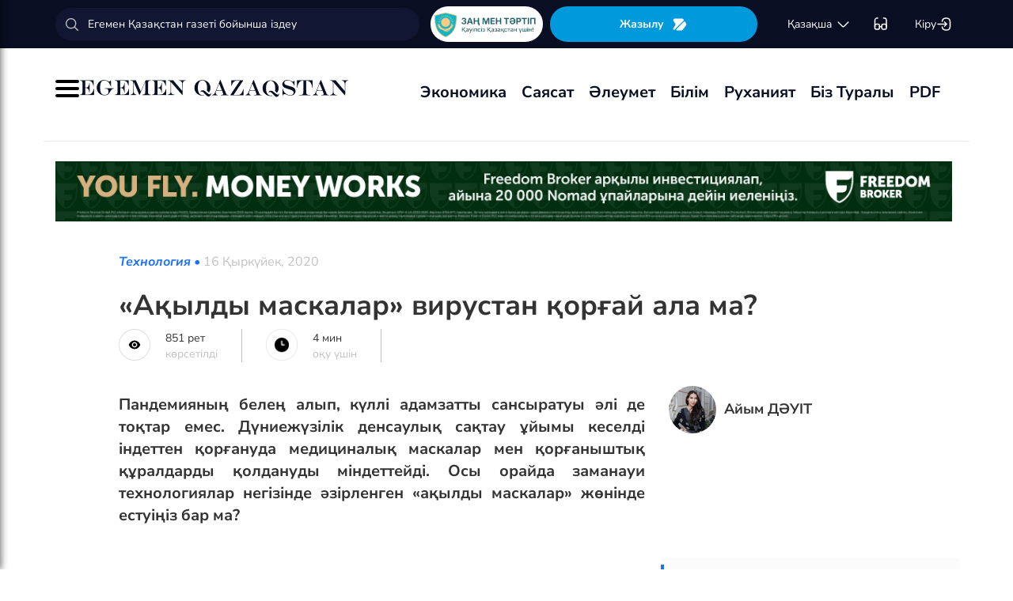

--- FILE ---
content_type: text/html; charset=UTF-8
request_url: https://egemen.kz/article/248886-aqyldy-maskalar-virustan-qorghay-ala-ma
body_size: 139005
content:
<!DOCTYPE html>
<html lang="kk-KK">
<head>
    
    <script>
        document.cookie = "_mauthtoken=true";
    </script>
    <meta charset="UTF-8">
    <meta name="viewport" content="width=device-width, initial-scale=1">

    <meta name="csrf-token" content="clm57EJA1Iu00AM5246lQaKH3lhXIIyMvMWtHsPM">

    
    <style>
        .modal-dialog {
            display: flex;
            align-items: center;
            justify-content: center;
            height: 100%;
        }
        .modal-header {
            padding: 15px;
            border-bottom: 1px solid #e5e5e5;
            display: flex;
            justify-content: space-between;
        }
        .modal-title {
            margin-bottom: 0 !important;
            font-weight: 600;
            width: 100% !important;
            margin-right: 10px !important;
        }
        .modal-backdrop {
            opacity: 0.5;
        }
        /*.left-banner {*/
        /*    display: none;*/
        /*    width: 150px;*/
        /*    height: 1000px;*/
        /*    position: absolute;*/
        /*    top: 119px;*/
        /*    left: 150px;*/
        /*}*/

        /*.right-banner {*/
        /*    display: none;*/
        /*    width: 150px;*/
        /*    height: 1000px;*/
        /*    position: absolute;*/
        /*    top: 119px;*/
        /*    right: 160px;*/
        /*}*/

        /*@media (max-width: 768px) {*/
        /*    .left-banner {*/
        /*        display: none;*/
        /*    }*/

        /*    .right-banner {*/
        /*        display: none;*/
        /*    }*/
        /*}*/

        /*@media (min-width: 1800px) {*/
        /*    .left-banner {*/
        /*        display: block;*/
        /*    }*/

        /*    .right-banner {*/
        /*        display: block;*/
        /*    }*/
        /*}*/
    </style>

    <title>«Ақылды маскалар» вирустан қорғай ала ма? - 16 Қыркүйек, 2020</title>
    <link rel="amphtml" href="https://egemen.kz/amp/article/248886-aqyldy-maskalar-virustan-qorghay-ala-ma">
    <link rel="canonical" href="https://egemen.kz/article/248886-aqyldy-maskalar-virustan-qorghay-ala-ma">
    <meta name="description" content="Пандемияның белең алып, күллі адамзатты сансыратуы әлі де тоқтар емес. Дүниежүзілік денсаулық сақтау ұйымы кеселді індеттен қорғануда медициналық маскалар мен қорғаныштық құралдарды қолдануды міндеттейді. Осы орайда заманауи технологиялар негізінде әзірленген &laquo;ақылды маскалар&raquo; жөнінде естуіңіз бар ма?"/>
    <meta name="keywords" content=""/>
    <meta property="og:title" content="«Ақылды маскалар» вирустан қорғай ала ма?"/>
    <meta property="og:description" content="Пандемияның белең алып, күллі адамзатты сансыратуы әлі де тоқтар емес. Дүниежүзілік денсаулық сақтау ұйымы кеселді індеттен қорғануда медициналық маскалар мен қорғаныштық құралдарды қолдануды міндеттейді. Осы орайда заманауи технологиялар негізінде әзірленген &laquo;ақылды маскалар&raquo; жөнінде естуіңіз бар ма?"/>
    <meta property="og:url" content="https://egemen.kz/article/248886-aqyldy-maskalar-virustan-qorghay-ala-ma"/>
    <meta property="og:image" content="https://egemen.kz/img/default_egemen.jpg?width=1300&height=700"/>
    <meta property="og:image:type" content="image/jpeg"/>
    <meta property="og:image:width" content="1200"/>
    <meta property="og:image:height" content="630"/>
    <meta name="twitter:card" content="summary_large_image">
    <meta property="twitter:site" content="@egemenkz">
    <meta name="twitter:url" content="https://egemen.kz/article/248886-aqyldy-maskalar-virustan-qorghay-ala-ma">
    <meta name="twitter:title" content="«Ақылды маскалар» вирустан қорғай ала ма?">
    <meta name="twitter:description" content="Пандемияның белең алып, күллі адамзатты сансыратуы әлі де тоқтар емес. Дүниежүзілік денсаулық сақтау ұйымы кеселді індеттен қорғануда медициналық маскалар мен қорғаныштық құралдарды қолдануды міндеттейді. Осы орайда заманауи технологиялар негізінде әзірленген &laquo;ақылды маскалар&raquo; жөнінде естуіңіз бар ма?">
    <meta property="twitter:url" content="https://egemen.kz/article/248886-aqyldy-maskalar-virustan-qorghay-ala-ma"/>
    <meta name="twitter:image" content="https://egemen.kz/img/default_egemen.jpg?width=600&height=315">
    

    <meta property="vk:url" content="https://egemen.kz/article/248886-aqyldy-maskalar-virustan-qorghay-ala-ma">
    <meta property="vk:description" content="Пандемияның белең алып, күллі адамзатты сансыратуы әлі де тоқтар емес. Дүниежүзілік денсаулық сақтау ұйымы кеселді індеттен қорғануда медициналық маскалар мен қорғаныштық құралдарды қолдануды міндеттейді. Осы орайда заманауи технологиялар негізінде әзірленген &laquo;ақылды маскалар&raquo; жөнінде естуіңіз бар ма?">

    <link rel="image_src" href="https://egemen.kz/img/default_egemen.jpg?width=600&height=315"/>

    <meta property="aiturec:title" content="«Ақылды маскалар» вирустан қорғай ала ма?">
    <meta property="aiturec:description" content="Пандемияның белең алып, күллі адамзатты сансыратуы әлі де тоқтар емес. Дүниежүзілік денсаулық сақтау ұйымы кеселді індеттен қорғануда медициналық маскалар мен қорғаныштық құралдарды қолдануды міндеттейді. Осы орайда заманауи технологиялар негізінде әзірленген &laquo;ақылды маскалар&raquo; жөнінде естуіңіз бар ма?">
    <meta property="aiturec:item_id" content="248886">
    <meta property="aiturec:is_article" content="true">
    <meta property="aiturec:image" content="https://egemen.kz/img/default_egemen.jpg">
    <meta property="aiturec:datetime" content="2020-09-16 07:25:00">

















    




    <link rel="apple-touch-icon" sizes="180x180" href="/apple-touch-icon.png">
    <link rel="icon" type="image/png" sizes="32x32" href="/favicon-32x32.png">
    <link rel="icon" type="image/png" sizes="16x16" href="/favicon-16x16.png">
    <link rel="manifest" href="/site.webmanifest">
    <link rel="mask-icon" href="/safari-pinned-tab.svg" color="#5bbad5">
    <meta name="msapplication-TileColor" content="#da532c">
    <meta name="theme-color" content="#ffffff">
    <meta name="msapplication-TileImage" content="/img/icons/favicon.png">
    <meta name="msapplication-TileColor" content="#00aba9">

    <link rel="stylesheet"  href="/css/libs.min.css?v=12">
    
    <link rel="stylesheet" href="/css/main-ar.css?v=45">



    
    

    <link rel="stylesheet" href="/custom/css/main-ar.css?v=164">
    <link rel="stylesheet" href="/custom/css/lightgallery.css">
    <link rel="stylesheet" href="/custom/css/lightgallery.min.css">
    <script charset="UTF-8" src="//cdn.sendpulse.com/js/push/d1192fddab8d26b807516154af32b7cf_1.js" async></script>

    <link rel="stylesheet" href="https://cdnjs.cloudflare.com/ajax/libs/font-awesome/5.9.0/css/all.min.css" integrity="sha512-q3eWabyZPc1XTCmF+8/LuE1ozpg5xxn7iO89yfSOd5/oKvyqLngoNGsx8jq92Y8eXJ/IRxQbEC+FGSYxtk2oiw==" crossorigin="anonymous" referrerpolicy="no-referrer" />

    <style>
        body {
            top: 0 !important;
        }
        .goog-text-highlight {
            background-color: transparent !important;
            box-shadow: none !important;
        }
        .skiptranslate {
            display: none !important;
            height: 0 !important;
        }
        .language__img {
            cursor: pointer;
        }

        @media (min-width: 768px) {
            .collapse.dont-collapse-sm {
                display: block;
                height: auto !important;
                visibility: visible;
            }
        }

        .most-read-nav {
            flex-direction: column;
            gap: 15px;
            align-items: center;
        }

        @media (min-width: 768px) {
            .most-read-nav {
                flex-direction: row;
            }
        }

        /*.bg-image {
            position: relative;
            overflow: hidden;

            &::before {
                background-image: url("/img/nauriz.jpg");
                background-repeat: no-repeat;
                background-position: center top;
                background-size: cover;
                content: '';
                height: 100%;
                left: 0;
                position: fixed;
                top: 0;
                width: 100%;
                will-change: transform;
                z-index: -1;
            }
        }*/
    </style>


    

    <script src="https://cdn.onesignal.com/sdks/OneSignalSDK.js" async=""></script>
    <script>
        window.OneSignal = window.OneSignal || [];
        OneSignal.push(function() {
            OneSignal.init({
                appId: "7fabec8d-deee-4543-97a9-c9faeeb774e6",
                promptOptions:{
                    actionMessage: "Мы хотели бы показать вам уведомления о последних новостях и обновлениях.",
                    acceptButtonText: "РАЗРЕШИТЬ",
                    cancelButtonText: "НЕТ, СПАСИБО"
                }
            });
        });
    </script>
    <script>
        function setCookie(name,value,days) {
            var expires = "";
            if (days) {
                var date = new Date();
                date.setTime(date.getTime() + (days*24*60*60*1000));
                expires = "; expires=" + date.toUTCString();
            }
            document.cookie = name + "=" + (value || "")  + expires + "; path=/";
        }
        function getCookie(name) {
            var nameEQ = name + "=";
            var ca = document.cookie.split(';');
            for(var i=0;i < ca.length;i++) {
                var c = ca[i];
                while (c.charAt(0)==' ') c = c.substring(1,c.length);
                if (c.indexOf(nameEQ) == 0) return c.substring(nameEQ.length,c.length);
            }
            return null;
        }
    </script>
    
</head>
<body id="" >
<div id="google_translate_element" style=""></div>
<!--LiveInternet counter-->
    <script>
        new Image().src = "https://counter.yadro.ru/hit?r"+
        escape(document.referrer)+((typeof(screen)=="undefined")?"":
        ";s"+screen.width+""+screen.height+""+(screen.colorDepth?
        screen.colorDepth:screen.pixelDepth))+";u"+escape(document.URL)+
        ";h"+escape(document.title.substring(0,150))+
        ";"+Math.random();
    </script>
    <!--/LiveInternet-->
<style>
    a {
        color: inherit;
    }
</style>
<div class="header" style="">
    <div class="hidden-sm hidden-xs header_top" style="">
        <div class="container">
            <div class="heder_top_block">
                <script type="application/ld+json">
                    {
                      "@context": "https://schema.org",
                      "@type": "Organization",
                      "url": "https://egemen.kz",
                      "logo": "https://egemen.kz/img/logo/logo.png"
                    }
                </script>
                <div class="main-search" style="
    display: flex;
    align-items: center;
">
                    <form action="/search">
                        <input class="form-control" name="q" type="text"
                               placeholder="Егемен Қазақстан газеті бойынша іздеу" style="
    max-width: 100%;
    width: 100%;
    min-width: 460px;
">

                    </form>
                </div>
                <!--------------->
                <a href="https://egemen.kz/tag/zanh-men-tartip">
                <img src="/img/logo/logozan.png" alt="Egemen magazine" style="    max-width: 177px;
    height: 45px;
    background: white;
    border-radius: 25px;
    
    margin-right: 5px;
                ">
                </a>
                <a href="/list" class="foot_btn zhaz-btn header_zh" style="height: min-content;
  
    padding: 12px;">Жазылу
                    <svg xmlns="http://www.w3.org/2000/svg" width="20" height="21" viewBox="0 0 20 21" fill="none">
                        <path
                            d="M14.9 6.08698L3.26666 17.7203C2.90833 18.0786 2.30833 18.0453 2.01666 17.637C1.59999 17.062 1.51666 16.262 1.94999 15.5703L4.24999 11.8786C4.55833 11.387 4.55833 10.587 4.24999 10.0953L1.94999 6.40365C1.17499 5.17031 2.06666 3.57031 3.51666 3.57031H13.0583C13.625 3.57031 14.325 3.96198 14.625 4.43698L15.0167 5.05365C15.2167 5.38698 15.175 5.81198 14.9 6.08698Z"
                            fill="white"></path>
                        <path
                            d="M18.0252 11.9123L13.7086 17.6623C13.4086 18.0706 12.7419 18.404 12.2252 18.404H6.25855C5.51688 18.404 5.14188 17.504 5.66688 16.979L15.2669 7.3873C15.6419 7.0123 16.2835 7.07897 16.5669 7.5373L18.1085 10.0123C18.4419 10.5456 18.4085 11.404 18.0252 11.9123Z"
                            fill="white"></path>
                    </svg>
                </a>
                <!--------------->
                <div class="lan_top">

                    <div><span class="dropdown lang-b" style="display: flex; align-items: center;">
                                <a href="#" class="dropdown-toggle kazaksha" data-toggle="dropdown">қaзaқшa <svg
                                        width="19" height="19" viewBox="0 0 19 19" fill="none"
                                        xmlns="http://www.w3.org/2000/svg">
                                                                <path
                                                                    d="M15.77 7.08545L10.6083 12.2471C9.99873 12.8567 9.00123 12.8567 8.39165 12.2471L3.22998 7.08545"
                                                                    stroke="white" stroke-width="1.5"
                                                                    stroke-miterlimit="10" stroke-linecap="round"
                                                                    stroke-linejoin="round"/>
                                                                </svg>
                                                                </a>
                        <ul class="dropdown-menu">

                                <li><a data-google-lang="kk"
                                       href="https://egemen.kz/article/248886-aqyldy-maskalar-virustan-qorghay-ala-ma"><span
                                            id="lang_type">қaзaқшa</span></a></li>
                                <li><a href="http://lat.egemen.kz/article/248886-aqyldy-maskalar-virustan-qorghay-ala-ma">qazaqsha</a></li>
                                <li><a href="https://www.kazpravda.kz/" rel="nofollow"><span
                                            id="lang_type_ru">русcкий</span></a></li>
                                <li><a href="https://ar.egemen.kz/article/248886-aqyldy-maskalar-virustan-qorghay-ala-ma">قازاقشا </a></li>
                                <li><a id="en-lang" href="#" data-google-lang="en">english</a></li>

                        </ul></span>
                    </div>
                </div>
                <!------------------->
                <div class="ocki">
                    <!-- <a nofollow href="#"><i class="icons ic-lang"></i></a> -->
                    <a class="bvi-open" href="#">
                        <svg  style="margin-top:5px;" xmlns="http://www.w3.org/2000/svg" width="18" height="18" viewBox="0 0 18 18" fill="none"
                             style="&#10;">
                            <path d="M7.2915 12.7605H10.2082" stroke="white" stroke-width="1.5" stroke-linecap="round"
                                  stroke-linejoin="round"/>
                            <path d="M1.4585 12.7605V5.46883C1.4585 2.55216 2.18766 1.823 5.10433 1.823" stroke="white"
                                  stroke-width="1.5" stroke-linecap="round" stroke-linejoin="round"/>
                            <path d="M16.0418 12.7605V5.46883C16.0418 2.55216 15.3127 1.823 12.396 1.823" stroke="white"
                                  stroke-width="1.5" stroke-linecap="round" stroke-linejoin="round"/>
                            <path
                                d="M7.29183 11.601V14C7.29183 15.4583 6.7085 16.0416 5.25016 16.0416H3.50016C2.04183 16.0416 1.4585 15.4583 1.4585 14V11.601C1.4585 10.1427 2.04183 9.55933 3.50016 9.55933H5.25016C6.7085 9.55933 7.29183 10.1427 7.29183 11.601Z"
                                stroke="white" stroke-width="1.5" stroke-linecap="round" stroke-linejoin="round"/>
                            <path
                                d="M16.0418 11.601V14C16.0418 15.4583 15.4585 16.0416 14.0002 16.0416H12.2502C10.7918 16.0416 10.2085 15.4583 10.2085 14V11.601C10.2085 10.1427 10.7918 9.55933 12.2502 9.55933H14.0002C15.4585 9.55933 16.0418 10.1427 16.0418 11.601Z"
                                stroke="white" stroke-width="1.5" stroke-linecap="round" stroke-linejoin="round"/>
                        </svg>
                    </a>
                </div>
                <!------------->
                <div class="-dropdown dropdown adm">
                    <button class="btn btn-secondary dropdown-toggle" type="button" id="dropdownMenuButton"
                            data-toggle="dropdown" aria-haspopup="true" aria-expanded="false">

                                                    Кіру
                                                <svg width="20" height="19" viewBox="0 0 20 19" fill="none" xmlns="http://www.w3.org/2000/svg">
                            <path
                                d="M7.5459 5.98494C7.79132 3.13494 9.2559 1.97119 12.4621 1.97119H12.5651C16.1038 1.97119 17.5209 3.38828 17.5209 6.92702V12.0887C17.5209 15.6274 16.1038 17.0445 12.5651 17.0445H12.4621C9.27965 17.0445 7.81507 15.8966 7.55382 13.0941"
                                stroke="white" stroke-width="1.5" stroke-linecap="round" stroke-linejoin="round"/>
                            <path d="M2.0835 9.5H12.2802" stroke="white" stroke-width="1.5" stroke-linecap="round"
                                  stroke-linejoin="round"/>
                            <path d="M10.5146 6.8479L13.1667 9.49998L10.5146 12.1521" stroke="white" stroke-width="1.5"
                                  stroke-linecap="round" stroke-linejoin="round"/>
                        </svg>

                    </button>
                    <div class="dropdown-menu" aria-labelledby="dropdownMenuButton">
                                                    <a class="dropdown-item" href="/subscribe/login">Кіру</a>
                                                <a class="dropdown-item" href="/list">Жазылымдар</a>
                        <form action="/logout" id="logoutForm" method="POST">
                            <input type="hidden" name="_token" value="clm57EJA1Iu00AM5246lQaKH3lhXIIyMvMWtHsPM">                            <a class="-text-red dropdown-item" href="#"
                               onclick="document.getElementById('logoutForm').submit()">Шығу</a>
                        </form>
                    </div>
                </div>
            </div>
        </div>
    </div>
    <div class="hidden-sm hidden-xs container" style="display:none;">
        <div class="left-top-head">
            <div class="logo-s">
                <div>
                    <a href="/">
                        <img alt="Egemen logo" class="head-logo" src="/img/logo/logo.png">
                    </a>
                </div>
                <script type="application/ld+json">
                    {
                      "@context": "https://schema.org",
                      "@type": "Organization",
                      "url": "https://egemen.kz",
                      "logo": "https://egemen.kz/img/logo/logo.png"
                    }
                </script>
                <div class="main-search" style="display:none;">
                    <form action="/search">
                        <input class="form-control" name="q" type="text"
                               placeholder="Егемен Қазақстан газеті бойынша іздеу">
                    </form>
                </div>
            </div>
            <div class="bottom-l-head">
                <div class="main-menu">
                    <ul>
                        <li class="main_menu_link has-submenu2"><a
                                 href="/tag/ekonomika">Экономика
                              
                            </a>
                            
                        </li>
                         <li class="main_menu_link has-submenu2"><a
                                 href="/tag/sayasat">Саясат
                              
                            </a>
                          
                        </li>

                                                                    <li class="main_menu_link"><a target="_blank" href="/tag/qogham" style="text-transform: math-auto !important;">Әлеумет</a></li>
                        <li class="main_menu_link"><a target="_blank" href="/tag/bilim" style="text-transform: math-auto !important;">Білім</a></li>

                        <li class="main_menu_link"><a target="_blank" href="/tag/rukhaniyat" style="text-transform: math-auto !important;">Руханият</a></li>

                        <li class="main_menu_link"><a target="_blank" href="/page/biz-turaly" style="text-transform: math-auto !important;">Біз туралы</a></li>
                        <li class="main_menu_link"><a target="_blank" href="/list">PDF</a></li>
                        <!-- <li><a  href="/news">Жаңалық</a></li>
                        <li><a  href="/articles">Мақала</a></li>
                        <li><a  href="/photo-news">Фото</a></li>
                        <li><a  href="/tag/infografika">Инфографика</a></li>
                        <li><a  href="/video-news">Видео</a></li>
                        <li><a  target="_blank" href="/list">PDF</a></li> -->
                        
                        
                        
                        
                        
                        
                        
                        
                        
                        
                        
                        
                        
                        
                        
                        
                        
                        
                        
                        
                        
                        
                        
                        
                        
                        
                    </ul>
                </div>

                
                

            </div>
        </div>
        <div class="rigth-top-head" style="display:none;">
            <div class="right-box-t">
                <div class="-subs-newspaper">
                    <a href="/list">
                        <img src="/img/mini-gazet.png" alt="Egemen magazine">
                        <div class="-info">
                            <p>Жазылу</p>
                        </div>
                    </a>
                </div>
                <div class="new-mag">
                    
                </div>
                <div>
                    <a nofollow href="#"><i class="icons ic-lang"></i></a>
                    <a class="bvi-open" href="#"><i class="icons ic-ese"></i></a>
                </div>
                <div class="-dropdown dropdown">
                    <button class="btn btn-secondary dropdown-toggle" type="button" id="dropdownMenuButton"
                            data-toggle="dropdown" aria-haspopup="true" aria-expanded="false">
                        <svg width="13" height="16" viewBox="0 0 13 16" fill="none" xmlns="http://www.w3.org/2000/svg">
                            <circle cx="6.71856" cy="4.85202" r="3.18535" stroke="#151515" stroke-width="1.5"
                                    stroke-linecap="round" stroke-linejoin="round"/>
                            <path fill-rule="evenodd" clip-rule="evenodd"
                                  d="M1.66603 12.4676C1.66517 12.2437 1.71525 12.0225 1.81248 11.8207C2.11759 11.2105 2.978 10.8871 3.69196 10.7407C4.20687 10.6308 4.72889 10.5574 5.25413 10.521C6.22657 10.4356 7.20464 10.4356 8.17709 10.521C8.70228 10.5578 9.22427 10.6312 9.73925 10.7407C10.4532 10.8871 11.3136 11.18 11.6187 11.8207C11.8143 12.2319 11.8143 12.7093 11.6187 13.1205C11.3136 13.7613 10.4532 14.0542 9.73925 14.1945C9.22495 14.3089 8.70274 14.3844 8.17709 14.4203C7.38559 14.4874 6.59041 14.4996 5.79722 14.4569C5.61416 14.4569 5.43719 14.4569 5.25413 14.4203C4.73044 14.3849 4.21023 14.3094 3.69806 14.1945C2.978 14.0542 2.12369 13.7613 1.81248 13.1205C1.71575 12.9165 1.66572 12.6934 1.66603 12.4676Z"
                                  stroke="#151515" stroke-width="1.5" stroke-linecap="round" stroke-linejoin="round"/>
                        </svg>
                                                    Кіру
                                            </button>
                    <div class="dropdown-menu" aria-labelledby="dropdownMenuButton">
                                                    <a class="dropdown-item" href="/subscribe/login">Кіру</a>
                                                <a class="dropdown-item" href="/list">Жазылымдар</a>
                        <form action="/logout" id="logoutForm" method="POST">
                            <input type="hidden" name="_token" value="clm57EJA1Iu00AM5246lQaKH3lhXIIyMvMWtHsPM">                            <a class="-text-red dropdown-item" href="#"
                               onclick="document.getElementById('logoutForm').submit()">Шығу</a>
                        </form>
                    </div>
                </div>
            </div>
            <div class="right-box-b">
                                <div class="curs-v">

                    

                    
                    
                    
                    
                    

                    


                </div>

                <div><span class="dropdown lang-b" style="display: flex; align-items: center;"><i
                            class="icons ic-down"></i>
                                <a href="#" class="dropdown-toggle" data-toggle="dropdown">қaзaқшa</a>
                        <ul class="dropdown-menu">

                                <li><a data-google-lang="kk"
                                       href="https://egemen.kz/article/248886-aqyldy-maskalar-virustan-qorghay-ala-ma"><span
                                            id="lang_type">қaзaқшa</span></a></li>
                                <li><a href="http://lat.egemen.kz/article/248886-aqyldy-maskalar-virustan-qorghay-ala-ma">qazaqsha</a></li>
                                <li><a href="https://www.kazpravda.kz/" rel="nofollow"><span
                                            id="lang_type_ru">русcкий</span></a></li>
                                <li><a href="https://ar.egemen.kz/article/248886-aqyldy-maskalar-virustan-qorghay-ala-ma">قازاقشا </a></li>
                                <li><a id="en-lang" href="#" data-google-lang="en">english</a></li>

                        </ul></span>
                </div>
            </div>
        </div>
    </div>
    <div class="hidden-sm hidden-xs header_bottom" style="">
        <div class="container head_bot" style="    justify-content: space-between;">
             <div class="header_banner" style="
    display: flex;
    align-items: center;
    gap: 15px;
"><div class="my-burger" id="myBurger" style="">
    <span></span>
    <span></span>
    <span></span>
  </div>
                <a href="/">
                    <img src="/img/foot_eg_banner.png" alt="Egemen">
                </a>
            </div>
            <div class="bottom-l-head">
               <div class="main-menu">
                            <ul>
                                <li class="main_menu_link has-submenu2"><a
                                 href="/tag/ekonomika">Экономика
                              
                            </a>
                            
                        </li>
                         <li class="main_menu_link has-submenu2"><a
                                 href="/tag/sayasat">Саясат
                              
                            </a>
                          
                        </li>

                                                                    <li class="main_menu_link"><a target="_blank" href="/tag/qogham" style="text-transform: math-auto !important;">Әлеумет</a></li>
                        <li class="main_menu_link"><a target="_blank" href="/tag/bilim" style="text-transform: math-auto !important;">Білім</a></li>

                        <li class="main_menu_link"><a target="_blank" href="/tag/rukhaniyat" style="text-transform: math-auto !important;">Руханият</a></li>

                        <li class="main_menu_link"><a target="_blank" href="/page/biz-turaly" style="text-transform: math-auto !important;">Біз туралы</a></li>
                        <li class="main_menu_link"><a target="_blank" href="/list">PDF</a></li>
                                <!-- <li><a  href="/news">Жаңалық</a></li>
                                <li><a  href="/articles">Мақала</a></li>
                                <li><a  href="/photo-news">Фото</a></li>
                                <li><a  href="/tag/infografika">Инфографика</a></li>
                                <li><a  href="/video-news">Видео</a></li>
                                <li><a  target="_blank" href="/list">PDF</a></li> -->
                                
                                
                                
                                
                                
                                
                                
                                
                                
                                
                                
                                
                                
                                
                                
                                
                                
                                
                                
                                
                                
                                
                                
                                
                                
                                
                            </ul>
                        </div>


            </div>
            <div class="header_banner_kaz" style="display:none;">
                <a href="https://egemen.kz/tag/ata-zanh">
                    <img src="/img/logo/logo4.png" alt="Ата заң" style="max-width: 90px;">
                </a>
            </div>

        </div>
    </div>
    <div class="container-fluid">
        <div class="row">

            <div class="visible-sm visible-xs container">
                <div class="clearfix">
                    <div class="pull-left"><i class="icons ic-menu"></i><a href="/"><img class="head-logo"
                                                                                         src="/img/logo/logo.png"
                                                                                         alt="Egemen logo"></a></div>
                    <div class="pull-right">
                        <a nofollow href="#"><i class="icons ic-search"></i></a>
                        <a nofollow href="#" class="bvi-open"><i class="icons ic-ese"></i></a>
                        <a nofollow href="#"><i class="icons ic-lang"></i></a>
                    </div>
                    <div class="main-menu mob-menu">
                        <div class="-dropdown dropdown">
                            <button class="btn btn-secondary dropdown-toggle" type="button" id="dropdownMenuButton"
                                    data-toggle="dropdown" aria-haspopup="true" aria-expanded="false">
                                <svg width="13" height="16" viewBox="0 0 13 16" fill="none"
                                     xmlns="http://www.w3.org/2000/svg">
                                    <circle cx="6.71856" cy="4.85202" r="3.18535" stroke="#151515" stroke-width="1.5"
                                            stroke-linecap="round" stroke-linejoin="round"/>
                                    <path fill-rule="evenodd" clip-rule="evenodd"
                                          d="M1.66603 12.4676C1.66517 12.2437 1.71525 12.0225 1.81248 11.8207C2.11759 11.2105 2.978 10.8871 3.69196 10.7407C4.20687 10.6308 4.72889 10.5574 5.25413 10.521C6.22657 10.4356 7.20464 10.4356 8.17709 10.521C8.70228 10.5578 9.22427 10.6312 9.73925 10.7407C10.4532 10.8871 11.3136 11.18 11.6187 11.8207C11.8143 12.2319 11.8143 12.7093 11.6187 13.1205C11.3136 13.7613 10.4532 14.0542 9.73925 14.1945C9.22495 14.3089 8.70274 14.3844 8.17709 14.4203C7.38559 14.4874 6.59041 14.4996 5.79722 14.4569C5.61416 14.4569 5.43719 14.4569 5.25413 14.4203C4.73044 14.3849 4.21023 14.3094 3.69806 14.1945C2.978 14.0542 2.12369 13.7613 1.81248 13.1205C1.71575 12.9165 1.66572 12.6934 1.66603 12.4676Z"
                                          stroke="#151515" stroke-width="1.5" stroke-linecap="round"
                                          stroke-linejoin="round"/>
                                </svg>
                                                                    Кіру
                                                            </button>
                            <div class="dropdown-menu" aria-labelledby="dropdownMenuButton">
                                                                    <a class="dropdown-item" href="/subscribe/login">Кіру</a>
                                                                <a class="dropdown-item" href="/list">Жазылымдар</a>
                                <form action="/logout" id="logoutForm" method="POST">
                                    <input type="hidden" name="_token" value="clm57EJA1Iu00AM5246lQaKH3lhXIIyMvMWtHsPM">                                    <a class="-text-red dropdown-item" href="#"
                                       onclick="document.getElementById('logoutForm').submit()">Шығу</a>
                                </form>
                            </div>
                        </div>
                        <ul>
                              <li ><a
                                 href="/tag/ekonomika">Экономика
                              
                            </a>
                            
                        </li>
                         <li ><a
                                 href="/tag/sayasat">Саясат
                              
                            </a>
                          
                        </li>

                                                                    <li ><a target="_blank" href="/tag/qogham" style="text-transform: math-auto !important;">Әлеумет</a></li>
                        <li ><a target="_blank" href="/tag/bilim" style="text-transform: math-auto !important;">Білім</a></li>

                        <li ><a target="_blank" href="/tag/rukhaniyat" style="text-transform: math-auto !important;">Руханият</a></li>
 <li><a  href="/video-news">Видео</a></li>
                                <li><a  href="/photo-news">Фото</a></li>
                        <li ><a target="_blank" href="/page/biz-turaly" style="text-transform: math-auto !important;">Біз туралы</a></li>
                        <li ><a target="_blank" href="/list">PDF</a></li>

                        </ul>
                        <ul class="pod-menu" style="display:none;">

                            
                            
                                <li><a  href="/page/redaktsiya" >Редакция</a>
                                </li>

                            
                                <li><a  href="/tag/infografika"
                                       >Инфографика</a>
                                </li>

                            
                                <li><a  href="/page/gazet-tarikhy" >Газет тарихы</a>
                                </li>

                            
                                <li><a  href="/page/baylanys" >Байланыс</a>
                                </li>

                            
                                <li><a  href="/page/qupiyalylyq-sayasaty" >Құпиялылық саясаты</a>
                                </li>

                            
                                <li><a  href="/page/qoldanu-eredgeleri" >Қолдану ережелері</a>
                                </li>

                            
                                <li><a  href="/page/zhauapkershilikten-bas-tartu" >Жауапкершіліктен бас тарту</a>
                                </li>

                            

                        </ul>
                        <div class="bottam-menu">
                            <div class="pred-link">
                                <a target="_blank" href="https://itunes.apple.com/us/app/%D0%B5%D0%B3%D0%B5%D0%BC%D0%B5%D0%BD-%D2%9B%D0%B0%D0%B7%D0%B0%D2%9B%D1%81%D1%82%D0%B0%D0%BD/id1200777671?mt=8"><i
                                        class="icons ic-app"
                                        style="background-image: url('/img/icons/icon5.png')"></i><span>App Store</span></a>
                                <a target="_blank" href="https://play.google.com/store/apps/details?id=com.bugingroup.egemen"><i
                                        class="icons ic-andr" style="background-image: url('/img/icons/icon6.png')"></i><span>Play Market</span></a>
                            </div>
                            <div class="icons-social">
                                <a target="_blank" href="https://www.facebook.com/egemenkz/"><i
                                        class="icons ic-fb"
                                        style="background-image: url('/img/icons/ic-fb.png')"></i></a>
                                <a target="_blank" href="https://vk.com/egemenkaz"><i
                                        class="icons ic-vk"
                                        style="background-image: url('/img/icons/ic-vk.png')"></i></a>
                                <a target="_blank" href="https://twitter.com/egemenkz"><i
                                        class="icons ic-tw"
                                        style="background-image: url('/img/icons/ic-tw.png')"></i></a>
                                <a target="_blank" href="https://t.me/egemenqazaqstan"><i
                                        class="icons ic-wh"
                                        style="background-image: url('/img/icons/ic-wh.png')"></i></a>
                                <a target="_blank" href="https://www.instagram.com/egemenkz/"><i
                                        class="icons ic-ins" style="background-image: url('/img/icons/ic-ins.png')"></i></a>
                                <a target="_blank" href="https://www.youtube.com/egementv"><i
                                        class="icons ic-youtobe"
                                        style="background-image: url('/img/icons/ic-ytb.png')"></i></a>
                            </div>
                        </div>
                    </div>
                </div>
                <div class="main-search mob-search">
                    <form action="/search">
                        <input class="form-control" name="q" type="text"
                               placeholder="Егемен Қазақстан газеті бойынша іздеу" >
                    </form>
                </div>
                <div class="text-center curs-v">



                    <div>
                            <span class="dropdown lang-b">
                                <i class="icons ic-down"></i><span class="dropdown-toggle" data-toggle="dropdown"
                                                                   aria-expanded="true">қaзaқшa</span>

                                <ul class="dropdown-menu">

                                    <li><a href="https://egemen.kz/article/248886-aqyldy-maskalar-virustan-qorghay-ala-ma"><span
                                                id="lang_type">қaзaқшa</span></a></li>
                                    <li><a href="http://lat.egemen.kz/article/248886-aqyldy-maskalar-virustan-qorghay-ala-ma">qazaqsha</a></li>
                                    <li><a href="https://www.kazpravda.kz/"><span
                                                id="lang_type_ru">русcкий</span></a></li>
                                    <li><a href="https://ar.egemen.kz/article/248886-aqyldy-maskalar-virustan-qorghay-ala-ma">قازاقشا </a></li>
                                    <li><a href="https://en.egemen.kz">english</a></li>

                                </ul>

                            </span>
                    </div>
                </div>

            </div>
        </div>
    </div>
</div>
<nav class="side-menu" id="sideMenu">
  <button class="menu-close-btn" id="menuCloseBtn">&times;</button>
  <h2>Мәзір</h2>
  <ul>
   <li ><a
                                 href="/tag/ekonomika">Экономика
                              
                            </a>
                            
                        </li>
                         <li ><a
                                 href="/tag/sayasat">Саясат
                              
                            </a>
                          
                        </li>

                                                                    <li ><a target="_blank" href="/tag/qogham" style="text-transform: math-auto !important;">Әлеумет</a></li>
                        <li ><a target="_blank" href="/tag/bilim" style="text-transform: math-auto !important;">Білім</a></li>

                        <li ><a target="_blank" href="/tag/rukhaniyat" style="text-transform: math-auto !important;">Руханият</a></li>
 <li><a  href="/video-news">Видео</a></li>
                                <li><a  href="/photo-news">Фото</a></li>
                        <li ><a target="_blank" href="/page/biz-turaly" style="text-transform: math-auto !important;">Біз туралы</a></li>
                        <li ><a target="_blank" href="/list">PDF</a></li>
  </ul>
</nav>
<script>
  const myBurger = document.getElementById('myBurger');
  const sideMenu = document.getElementById('sideMenu');
  const menuCloseBtn = document.getElementById('menuCloseBtn');

  myBurger.addEventListener('click', () => {
    sideMenu.classList.add('open');
  });

  menuCloseBtn.addEventListener('click', () => {
    sideMenu.classList.remove('open');
  });
</script>
<style>
    /* Кнопка-бургер */
.my-burger {
  width: 30px;
  height: 22px;
  position: relative;
  cursor: pointer;
}

.my-burger span {
  background: black;
  position: absolute;
  width: 100%;
  height: 4px;
  border-radius: 2px;
  left: 0;
  transition: 0.3s;
}

.my-burger span:nth-child(1) { top: 0; }
.my-burger span:nth-child(2) { top: 9px; }
.my-burger span:nth-child(3) { top: 18px; }

/* Боковое меню */
.side-menu {
  position: fixed;
  top: 0;
  left: -20%;
  width: 20%;
  height: 100%;
  background: #222;
  color: white;
  padding: 20px;
  box-shadow: 2px 0 8px rgba(0,0,0,0.5);
  transition: 0.3s;
  z-index: 1000;
  padding-left:45px;
}

.side-menu.open {
  left: 0;
}

/* Кнопка закрытия */
.menu-close-btn {
  background: none;
  border: none;
  color: #fff;
  font-size: 22px;
  cursor: pointer;
  position: absolute;
  top: 15px;
  right: 15px;
}

/* Ссылки внутри меню */
.side-menu ul {
  list-style: none;
  padding: 0;
  margin-top: 40px;
}

.side-menu ul li {
  margin-bottom: 15px;
}

/* Для адаптива */
@media (max-width: 768px) {
  .side-menu {
    width: 60%;
    left: -60%;
  }
  .side-menu.open {
    left: 0;
  }
}
    </style><div class="bg-image"></div>

            <div class="modal" id="subscribeModal" tabindex="-1" role="dialog" aria-labelledby="exampleModalCenterTitle" aria-hidden="true">
            <div class="modal-dialog vertical-align-center" role="document">
                <div class="modal-content">
                    <div class="modal-header">
                        <h5 class="modal-title" id="exampleModalLongTitle">Жазылу</h5>
                        <button type="button" class="close" data-dismiss="modal" aria-label="Close">
                            <span aria-hidden="true">&times;</span>
                        </button>
                    </div>
                    <div class="modal-body">
                        Материалдар мұрағатына өту үшін <a s href="/subscribe/plans">газеттің PDF нұсқасына</a> жазылуыңызды сұраймыз.
                    </div>
                    <div class="modal-footer">
                        <a class="btn btn-success" href="/subscribe/plans">Жазылу</a>
                        <button type="button" class="btn btn-danger" data-dismiss="modal">Жабу</button>
                    </div>
                </div>
            </div>
        </div>
    
    <div class="content">
        <div class="container-fluid">
            <div class="row">
                <div class="container">






                    
                                        <div class="section-rows">
                                                    <a  target="_blank" href="https://fbroker.kz/?utm_source=Egemen.kz&amp;utm_medium=banner&amp;utm_campaign=PR_2025" >
                                <img src="/media/2025/10/23/1200-px-80-px_1-100-3.jpg" alt="Баннер" title="Баннер" style="width: 100%;">
                            </a>
                                            </div>
                                        <article
                            role="main" itemscope itemtype="https://schema.org/NewsArticle" data-type="news" data-id="248886"
                            data-url="https://egemen.kz/article/248886-aqyldy-maskalar-virustan-qorghay-ala-ma"
                            data-title="«Ақылды маскалар» вирустан қорғай ала ма?"
                            data-description="Пандемияның белең алып, күллі адамзатты сансыратуы әлі де тоқтар емес. Дүниежүзілік денсаулық сақтау ұйымы кеселді індеттен қорғануда медициналық маскалар мен қорғаныштық құралдарды қолдануды міндеттейді. Осы орайда заманауи технологиялар негізінде әзірленген &laquo;ақылды маскалар&raquo; жөнінде естуіңіз бар ма?"
                            data-keywords=""
                            data-share="0"
                            class="white-block" >
                        <meta itemprop="mainEntityOfPage" content="https://egemen.kz/article/248886-aqyldy-maskalar-virustan-qorghay-ala-ma"/>
                        <meta itemprop="headline" content="«Ақылды маскалар» вирустан қорғай ала ма?"/>
                        <meta itemprop="datePublished" content="2020-09-16 07:25:00"/>
                        <meta itemprop="dateModified" content="2020-09-16 07:25:00"/>
                        <meta itemprop="inLanguage" content="kk_KZ" />
                        <meta itemprop="genre" content="news" name="medium" />
                        <div itemprop="publisher" itemscope itemtype="https://schema.org/Organization">
                            <div itemprop="logo" itemscope itemtype="https://schema.org/ImageObject">
                                <meta itemprop="url" content="https://egemen.kz/img/logo/logo.png">
                                <meta itemprop="width" content="311">
                                <meta itemprop="height" content="46">
                            </div>
                            <meta itemprop="name" content="Egemen.kz">
                        </div>
                        <div itemprop="image" itemscope itemtype="https://schema.org/ImageObject">
                            <meta itemprop="url" content="https://egemen.kz/img/default_egemen.jpg">
                            <meta itemprop="width" content="1200">
                            <meta itemprop="height" content="630">
                        </div>
                        <div class="row section-rows">
                            <div class="col-md-12">
                                <div class="padding-80 asd">
                                    <p class="font-16" style="padding-top: 10px">
                                          <a class="item-news-s" href="/tag/tekhnologiya">
                                    <span class="text-blue">Технология •</span></a><span
                                                class="text-grey"> 16 Қыркүйек, 2020</span>
                                    </p>
                                    <p class="main-title"><h1 itemprop="headline" class="responsive_title" style="font-weight: 700;">«Ақылды маскалар» вирустан қорғай ала ма?</h1></p>
                                    <div class="top-news" style="display: flex; align-items: center; flex-wrap: wrap; gap: 10px 20px;">
                                            <span class="count-view">
                                                <i class="icons ic-view" style="background-image: url(/img/icons/ic-view.png)"></i>
                                                <span class="item-i">
                                                    <span class="view-count">850</span> рет
                                                    <div class="d-block text-grey">көрсетілді</div>
                                                </span>
                                            </span>
                                            <span class="count-view">
                                                <i class="icons ic-view" style="background-image: url(/img/icons/svg/ic-clock-2.svg)"></i>
                                                <span class="item-i">
                                                    <span>4 мин</span>
                                                    <div class="d-block text-grey">оқу үшін</div>
                                                </span>
                                            </span>







                                        <span style="display: flex; align-items: center;">
                                                <a target="_blank"
                                                   href="https://www.facebook.com/sharer.php?u=https://egemen.kz/article/248886-aqyldy-maskalar-virustan-qorghay-ala-ma" rel="nofollow">
                                                    <i class="icons ic-fb"
                                                       style="background-image: url(/img/facebook.png)"></i>
                                                </a>
                                                <a target="_blank"
                                                   href="http://vk.com/share.php?url=https://egemen.kz/article/248886-aqyldy-maskalar-virustan-qorghay-ala-ma" rel="nofollow">
                                                    <i class="icons ic-vk"
                                                       style="background-image: url(/img/vk.png)"></i>
                                                </a>
                                                <a target="_blank"
                                                   href="https://twitter.com/share?url=https://egemen.kz/article/248886-aqyldy-maskalar-virustan-qorghay-ala-ma&text=«Ақылды маскалар» вирустан қорғай ала ма?&via=egemenkz" rel="nofollow">
                                                    <i class="icons ic-tw"
                                                       style="background-image: url(/img/twitter.png)"></i>
                                                </a>
                                                <a target="_blank"
                                                   href="https://api.whatsapp.com/send?text=https://egemen.kz/article/248886-aqyldy-maskalar-virustan-qorghay-ala-ma" rel="nofollow">
                                                    <i class="icons ic-wh"
                                                       style="background-image: url(/img/whatsapp.png)"></i>
                                                </a>
                                                <a target="_blank" href="https://telegram.me/share/url?url=https://egemen.kz/article/248886-aqyldy-maskalar-virustan-qorghay-ala-ma&text=«Ақылды маскалар» вирустан қорғай ала ма?" rel="nofollow">
                                                    <i class="icons ic-tg"
                                                       style="background-image: url(/img/icons/tg.png);"></i>
                                                </a>
                                             <a target="_blank" href="https://www.tiktok.com/@egemen_qazaqstan?_t=8Zpg9R2waHe&_r=1" rel="nofollow"><i
                                                         class="icons ic-tt"
                                                         style="background-image: url('/img/icons/ic-tiktok.svg')"></i></a>
                                            </span>

                                        


                                       
                                    </div>
                                </div>
                            </div>
                        </div>
                        <div class="row section-rows">
                            <div class="col-md-8">
                                <div class="padding-80">
                                    <div class="main-news font-24 linkNoWrap">

                                       

                                        <p><p style="text-align: justify;">Пандемияның белең алып, күллі адамзатты сансыратуы әлі де тоқтар емес. Дүниежүзілік денсаулық сақтау ұйымы кеселді індеттен қорғануда медициналық маскалар мен қорғаныштық құралдарды қолдануды міндеттейді. Осы орайда заманауи технологиялар негізінде әзірленген &laquo;ақылды маскалар&raquo; жөнінде естуіңіз бар ма?</p></p>
                                    </div>
                                </div>
                            </div>
                            <div itemprop="author" itemscope itemtype="https://schema.org/Person" class="col-md-3">
                                <meta itemprop="name" content="Айым ДӘУІТ">
                                <meta itemprop="url" content="https://egemen.kz/author/375-ayym-dauyt">

                                <a href="/author/375-ayym-dauyt">
                                    <div class="i-auth">
                                        <div class="img-auth">
                                            <img alt="Айым ДӘУІТ" class="img-100" src="/media/2020/07/20/aaa.jpg">
                                            <div itemprop="image" itemscope itemtype="https://schema.org/ImageObject">
                                                <meta itemprop="url" content="/media/2020/07/20/aaa.jpg">
                                                <meta itemprop="width" content="200">
                                                <meta itemprop="height" content="200">
                                            </div>
                                        </div>
                                        <div class="name-auth">
                                            <h4>Айым ДӘУІТ</h4>
                                            <div class="d-block"></div>
                                        </div>
                                    </div>
                                </a>
                            </div>
                        </div>
                        <div class="row section-rows">
                            <div class="col-md-8">
                                <div  itemprop="articleBody" class="main-news padding-80">

                                                                            <div>
                                            <img alt="«Ақылды маскалар» вирустан қорғай ала ма?" src="/img/default_egemen.jpg">
                                        </div>
                                    
                                    <div>

                                        
                                            

                                            <div>
                                                <p style="text-align: justify;">Кәрі құрлық елдерінде коро&shy;на&shy;вирус эпидемиясының өр&shy;шуіне байланысты ауруханаларда қорғаныс құралдарының жетіс&shy;пеушілігі байқалды. Сондықтан дәрігерлер дайвинг бетпердесін қолдана бастаған. Италия меди&shy;циналық мекемелері дәрігер Ре&shy;нато Фавероның ұсынысымен әзірленген дайвинг бетпердесін қазірдің өзінде ақ халатты абзал жандар игілігіне пайдалануда.</p>
<p style="text-align: justify;">Бір қызығы, 3D басып шыға&shy;ратын құрылғының көмегімен жоғары әрі тиімді медициналық сүзгілерді орнатуға мүмкіндік беретін арнайы адаптер әзір&shy;ленген. Вирустан қорғануда кә&shy;дуілгі ме&shy;дициналық маскадан кем болмайтын бұл маскаларды АҚШ-тың Өнімдер мен дәрі-дәрмектерді бақылау жөніндегі агенттік те ма&shy;құлдап отыр. Дай&shy;винг бетпер&shy;делері қорғаныс құ&shy;ралдары ретінде өте жақсы жұмыс істейді. Мұқият дезинфекциялаудан кейін оларды қайта пайдалана беруге де болады.</p>
<p style="text-align: justify;"><img src="/media/2020/09/16/012700318800.jpg" alt="1" data-copyright="egemen.kz" /></p>
<p style="text-align: justify;">Ал Сингапур ғалымдары коро&shy;навирустық инфекцияның бел&shy;гілерін анықтайтын бетперде ой&shy;лап тапқан еді. Онда адамның пульсі, дене қызуы, қысым және оттегі деңгейі сияқты маңызды бел&shy;гілер туралы ақпарат жинай&shy;тын датчиктер орнатылған. Әр жарты сағат сайын датчиктер адамның денсаулығы туралы мәліметтерді ұялы телефондағы арнайы қо&shy;сымшаға жібереді. Ол арқылы дә&shy;рігерлер науқастың жағдайын бақылай алады. Датчиктерді қор&shy;ғаныс құралдарымен бірге жууға, тіпті бір маскадан екін&shy;ші&shy;сіне ауыстыруға болады. Қазіргі уақытта аталған масканың бағасы 36 АҚШ долларынан асады, ал өндіріс барысы дами түссе, 14,6 долларға дейін төмендеуі мүмкін.</p>
<p style="text-align: justify;">Осы орайда елімізде жаһан жұр&shy;тынан қалыс қалмай, ел игі&shy;лігіне медициналық маскаларды әзірлеуде. Отандық Qamqor Tech компаниясы израильдік Sonovia компаниясымен бірлесе отырып, елордада SONOMASK атты вирусқа және бактерияларға қарсы медициналық маскалар өн&shy;дірісін іске қосты. Израиль техно&shy;логиясымен әзірленетін маска вирус пен бактериядан қорғап қана қоймай, тіпті, оларды жойып жібере алады.</p>
<p style="text-align: justify;">Медициналық маскалар бірегей патенттелген ультрадыбыстық тех&shy;нология негізінде Назарбаев Уни&shy;верситеті жанындағы технопаркте шығарылады. Шығарылған маскалар бактерияларды 99,99% және вирустарды 98,89% жоюға кепілдік береді. Айта кетерлігі, бұл әлемнің әртүрлі ірі ғылыми-зерттеу орталықтарының зертхана&shy;лық зерттеулерімен расталған. Әзірлеушілердің айтуынша, мас&shy;калар халықаралық стандарттарға сәйкес келеді.</p>
<p style="text-align: justify;">Медициналық маскаларды өндірушілерге керағар пікірлер де азаймай отыр. Мәселен, Жапо&shy;нияның Киодо агенттігі ғалам&shy;шар экологиясы үшін бір рет қол&shy;&shy;данылатын медициналық мас&shy;калардың қауіптілігі туралы айтады. Пандемиямен күресу аясында медициналық маскаларды сату науқаны көш басында тұр. Сон&shy;дықтан оларды әлем халқы осы аптап ыстық мезгілде де қолданып келеді.</p>
<p style="text-align: justify;">Киодо агенттігінің пікірінше, жаһан жұртында мұндай биология&shy;лық қауіпті қалдықтарды қалай кәдеге жарату керектігі туралы тү&shy;сінік қалыптаспаған. Кейбір елде қоқысты дұрыс жою үшін ешқандай жағдай жоқтығын да сөз етеді. Агенттік әлемнің әр түк&shy;&shy;&shy;&shy;піріндегі басылымдардың сө&shy;зін келтіріп, Күншығыс елінің жағалауында бірреттік маскалар су айдынында қалқып жатқанын айтады. Медициналық қалдықтар саны Түркия мен Еуропа елде&shy;рінің жағалауларында жиі бай&shy;қала бастаған. Ал Франция эко&shy;логтерінің айтуынша, теңіз бен мұхит суларында көп ұзамай медузалар емес, маскалар шоғы&shy;рын көруге қорқатынын мәлім&shy;дейді. Себебі мұндай маска қал&shy;дықтары адамның жейтін асынан және балықтың ішек қуысынан табылған. Бұл микроплас&shy;тика бөл&shy;шектеріне ыдырау үшін жүз жылдан астам уақыт қажет.</p>
<p style="text-align: justify;">Әр алуан пікірлер тоғысы, әрине, бізді сан-саққа жүгіртері анық. Алайда денсаулығыңызды сақ&shy;тап, иммунитетіңізді нәрлі тағам&shy;дармен толтырған құптарлық болар еді.</p>
                                            </div>


                                        
                                        <div class="top-news social-links" style="display: none">
                                            
                                            <span>
                                            <a target="_blank"
                                               href="https://www.facebook.com/sharer.php?u=https://egemen.kz/article/248886-aqyldy-maskalar-virustan-qorghay-ala-ma">
                                                <i class="icons ic-fb"
                                                   style="background-image: url(/img/facebook.png)"></i>
                                            </a>
                                            <a target="_blank"
                                               href="http://vk.com/share.php?url=https://egemen.kz/article/248886-aqyldy-maskalar-virustan-qorghay-ala-ma">
                                                <i class="icons ic-vk"
                                                   style="background-image: url(/img/vk.png)"></i>
                                            </a>
                                            <a target="_blank"
                                               href="https://twitter.com/share?url=https://egemen.kz/article/248886-aqyldy-maskalar-virustan-qorghay-ala-ma&text=«Ақылды маскалар» вирустан қорғай ала ма?&via=egemenkz">
                                                <i class="icons ic-tw"
                                                   style="background-image: url(/img/twitter.png)"></i>
                                            </a>
                                            <a target="_blank"
                                               href="https://api.whatsapp.com/send?text=https://egemen.kz/article/248886-aqyldy-maskalar-virustan-qorghay-ala-ma">
                                                <i class="icons ic-wh"
                                                   style="background-image: url(/img/whatsapp.png)"></i>
                                            </a>


                                        </span>
                                        </div>
                                        <div class="news-footer-detail">
                                            <div class="mt-30">
                                                <a href="https://t.me/egemenqazaqstan" target="_blank" class="telegram-link">
                                                    Жаңалықтарды Telegram каналымыздан оқыңыз
                                                </a>
                                            </div>

                                            <div class="link-social">
                                                <div class="telegram">
                                                    <a href="https://t.me/egemenqazaqstan" target="_blank">
                                                        <i class="icons ic-tg"></i>
                                                    </a>
                                                    <a href="https://www.facebook.com/egemenkz/" target="_blank">
                                                        <i class="icons ic-tg ic-fb"></i>
                                                    </a>
                                                    <a href="https://www.instagram.com/egemenkz/" target="_blank">
                                                        <i class="icons ic-tg ic-ins"></i>
                                                    </a>
                                                    <a href="https://twitter.com/egemenkz" target="_blank">
                                                        <i class="icons ic-tg ic-tw"></i>
                                                    </a>
                                                    <a href="https://www.youtube.com/egementv" target="_blank">
                                                        <i class="icons ic-tg ic-youtube"></i>
                                                    </a>
                                                    <a href="https://www.tiktok.com/@egemen_qazaqstan?_t=8Zpg9R2waHe&amp;amp;_r=1" target="_blank">
                                                        <i class="icons ic-tg ic-tt"></i>
                                                    </a>
                                                    
                                                    <span>арнамызға жазылыңыз</span>
                                                </div>

                                                
                                                                                                <div class="link-tags">
                                                                                                        <a href="/last-news?tag=маска">маска</a>
                                                                                                        <a href="/last-news?tag=бетперде">бетперде</a>
                                                                                                        <a href="/last-news?tag=медицина">медицина</a>
                                                                                                        <a href="/last-news?tag=дайфинг">дайфинг</a>
                                                                                                        <a href="/last-news?tag=дәрігер">дәрігер</a>
                                                                                                        <a href="/last-news?tag=Назарбаев Университеті">Назарбаев Университеті</a>
                                                                                                    </div>

                                                
                                                
                                            </div>
                                        </div>



                                    </div>
                                </div>
                            </div>
                            <div class="col-md-4">

                                                                <div class="last-news-section -desktop">
                                    <div class="">
    <div class="title-block "><span>Соңғы жаңалықтар</span>
    </div>
</div>

<div class="last-news" >
        <div class="clearfix news-t">
                <div class="img-news">
            <a href="/article/404478-qymbat-meditsina-qoldgetimdi-bola-tusti">
                <img alt="Қымбат медицина қолжетімді бола түсті" class="img-100" src="/media/2026/01/20/1661322312_mms-2.jpg?width=100&height=100">
            </a>
        </div>
                <div class="text-news ">
            <p class="title-news"><a href="/article/404478-qymbat-meditsina-qoldgetimdi-bola-tusti">Қымбат медицина қолжетімді бола түсті</a></p>
            <p class="time-news">
                <span>Медицина •</span>
                <span class="text-grey">Бүгін, 08:15</span>
            </p>
        </div>
    </div>
        <div class="clearfix news-t">
                <div class="img-news">
            <a href="/article/404477-tazalyq-pen-sapanynh-kepili">
                <img alt="Тазалық пен сапаның кепілі" class="img-100" src="/media/2026/01/20/skrinshot-20-01-2026-075103.jpg?width=100&height=100">
            </a>
        </div>
                <div class="text-news ">
            <p class="title-news"><a href="/article/404477-tazalyq-pen-sapanynh-kepili">Тазалық пен сапаның кепілі</a></p>
            <p class="time-news">
                <span>Медицина •</span>
                <span class="text-grey">Бүгін, 08:05</span>
            </p>
        </div>
    </div>
        <div class="clearfix news-t">
                <div class="img-news">
            <a href="/article/404476-agrosalany-damytudynh-keshendi-dgospary">
                <img alt="Агросаланы дамытудың кешенді жоспары" class="img-100" src="/media/2026/01/20/4343453587.jpg?width=100&height=100">
            </a>
        </div>
                <div class="text-news ">
            <p class="title-news"><a href="/article/404476-agrosalany-damytudynh-keshendi-dgospary">Агросаланы дамытудың кешенді жоспары</a></p>
            <p class="time-news">
                <span>Саясат •</span>
                <span class="text-grey">Бүгін, 08:00</span>
            </p>
        </div>
    </div>
        <div class="clearfix news-t">
                <div class="img-news">
            <a href="/article/404480-zhedel-dgardem-7-mln-nan-astam-shaqyrugha-barghan">
                <img alt="Жедел жәрдем 7 млн-нан астам шақыруға барған" class="img-100" src="/media/2026/01/20/skrinshot-20-01-2026-075551.jpg?width=100&height=100">
            </a>
        </div>
                <div class="text-news ">
            <p class="title-news"><a href="/article/404480-zhedel-dgardem-7-mln-nan-astam-shaqyrugha-barghan">Жедел жәрдем 7 млн-нан астам шақыруға барған</a></p>
            <p class="time-news">
                <span>Медицина •</span>
                <span class="text-grey">Бүгін, 07:58</span>
            </p>
        </div>
    </div>
        <div class="clearfix news-t">
                <div class="img-news">
            <a href="/article/404475-taldau-mektebine-kezekti-lek-qabyldandy">
                <img alt="Талдау мектебіне кезекті лек қабылданды" class="img-100" src="/media/2026/01/20/skrinshot-20-01-2026-074746.jpg?width=100&height=100">
            </a>
        </div>
                <div class="text-news ">
            <p class="title-news"><a href="/article/404475-taldau-mektebine-kezekti-lek-qabyldandy">Талдау мектебіне кезекті лек қабылданды</a></p>
            <p class="time-news">
                <span>Саясат •</span>
                <span class="text-grey">Бүгін, 07:55</span>
            </p>
        </div>
    </div>
        <div class="clearfix news-t">
                <div class="img-news">
            <a href="/article/404474-konstitutsiyalyq-reforma-eldinh-dganha-sayasi-turpaty">
                <img alt="Конституциялық реформа: Елдің жаңа саяси тұрпаты" class="img-100" src="/media/2026/01/20/1768809455_2.jpg?width=100&height=100">
            </a>
        </div>
                <div class="text-news ">
            <p class="title-news"><a href="/article/404474-konstitutsiyalyq-reforma-eldinh-dganha-sayasi-turpaty">Конституциялық реформа: Елдің жаңа саяси тұрпаты</a></p>
            <p class="time-news">
                <span>Президент •</span>
                <span class="text-grey">Бүгін, 07:50</span>
            </p>
        </div>
    </div>
        <div class="clearfix news-t">
                <div class="img-news">
            <a href="/article/404479-ana-men-bala-saulyghy-–-eldinh-saulyghy">
                <img alt="Ана мен бала саулығы – елдің саулығы" class="img-100" src="/media/2026/01/20/2023_01_30_ana-men-bala.jpg?width=100&height=100">
            </a>
        </div>
                <div class="text-news ">
            <p class="title-news"><a href="/article/404479-ana-men-bala-saulyghy-–-eldinh-saulyghy">Ана мен бала саулығы – елдің саулығы</a></p>
            <p class="time-news">
                <span>Денсаулық •</span>
                <span class="text-grey">Бүгін, 07:45</span>
            </p>
        </div>
    </div>
        <div class="clearfix news-t">
                <div class="img-news">
            <a href="/article/404473-emtikhan-tapsyru-kezinde-avtokolik-audarylyp-qalghan">
                <img alt="Емтихан тапсыру кезінде автокөлік аударылып қалған" class="img-100" src="/media/2026/01/20/176884878844942130.webp?width=100&height=100">
            </a>
        </div>
                <div class="text-news ">
            <p class="title-news"><a href="/article/404473-emtikhan-tapsyru-kezinde-avtokolik-audarylyp-qalghan">Емтихан тапсыру кезінде автокөлік аударылып қалған</a></p>
            <p class="time-news">
                <span>Оқиға •</span>
                <span class="text-grey">Кеше</span>
            </p>
        </div>
    </div>
        <div class="clearfix news-t">
                <div class="img-news">
            <a href="/article/404471-qyzylordada-shomishbay-sarievtinh-80-dgyldyghyna-arnalghan-gala-kontsert-otti">
                <img alt="Қызылордада Шөмішбай Сариевтің 80 жылдығына арналған гала-концерт өтті" class="img-100" src="/media/2026/01/19/_gluster_2026_1_19_acfe707579d9b0af9128c446ba5f6f6a_1280x720.jpeg?width=100&height=100">
            </a>
        </div>
                <div class="text-news ">
            <p class="title-news"><a href="/article/404471-qyzylordada-shomishbay-sarievtinh-80-dgyldyghyna-arnalghan-gala-kontsert-otti">Қызылордада Шөмішбай Сариевтің 80 жылдығына арналған гала-концерт өтті</a></p>
            <p class="time-news">
                <span>Тұлға •</span>
                <span class="text-grey">Кеше</span>
            </p>
        </div>
    </div>
        <div class="clearfix news-t">
                <div class="img-news">
            <a href="/article/404472-petropavlda-sintetikalyq-esirtki-satumen-aynalysqan-kudikti-ustaldy">
                <img alt="Петропавлда синтетикалық есірткі сатумен айналысқан күдікті ұсталды" class="img-100" src="/media/2026/01/20/whatsapp-image-2026-01-19-at-17.13.31.jpeg?width=100&height=100">
            </a>
        </div>
                <div class="text-news ">
            <p class="title-news"><a href="/article/404472-petropavlda-sintetikalyq-esirtki-satumen-aynalysqan-kudikti-ustaldy">Петропавлда синтетикалық есірткі сатумен айналысқан күдікті ұсталды</a></p>
            <p class="time-news">
                <span>Оқиға •</span>
                <span class="text-grey">Кеше</span>
            </p>
        </div>
    </div>
        <div class="clearfix news-t">
                <div class="img-news">
            <a href="/article/404470-alikhan-baymenov-ulttyq-quryltay-–-qazaqstannynh-memlekettik-basqaruyndaghy-dg">
                <img alt="Әлихан Байменов: Ұлттық құрылтай – Қазақстанның мемлекеттік басқаруындағы жаңа құбылыс" class="img-100" src="/media/2026/01/19/b56f611d-5b29-4806-aa0d-3bb09c56c1da.jfif?width=100&height=100">
            </a>
        </div>
                <div class="text-news ">
            <p class="title-news"><a href="/article/404470-alikhan-baymenov-ulttyq-quryltay-–-qazaqstannynh-memlekettik-basqaruyndaghy-dg">Әлихан Байменов: Ұлттық құрылтай – Қазақстанның мемлекеттік басқаруындағы жаңа құбылыс</a></p>
            <p class="time-news">
                <span>Құрылтай •</span>
                <span class="text-grey">Кеше</span>
            </p>
        </div>
    </div>
        <div class="clearfix news-t">
                <div class="img-news">
            <a href="/article/404469-qazaqstanda-askeri-esepke-alu-eredgelerine-ozgerister-engizildi">
                <img alt="Қазақстанда әскери есепке алу ережелеріне өзгерістер енгізілді" class="img-100" src="/media/2026/01/19/full_1726141130fe7a826e2964f3e09b9a8fa6d9ac25a1_webp.webp?width=100&height=100">
            </a>
        </div>
                <div class="text-news ">
            <p class="title-news"><a href="/article/404469-qazaqstanda-askeri-esepke-alu-eredgelerine-ozgerister-engizildi">Қазақстанда әскери есепке алу ережелеріне өзгерістер енгізілді</a></p>
            <p class="time-news">
                <span>Қоғам •</span>
                <span class="text-grey">Кеше</span>
            </p>
        </div>
    </div>
        <div class="clearfix news-t">
                <div class="img-news">
            <a href="/article/404468-milan-2026-qysqy-olimpiadada-el-namysyn-kimder-qorghaydy">
                <img alt="Милан-2026: Қысқы олимпиадада ел намысын кімдер қорғайды?" class="img-100" src="/media/2026/01/19/gladgsh.jpg?width=100&height=100">
            </a>
        </div>
                <div class="text-news ">
            <p class="title-news"><a href="/article/404468-milan-2026-qysqy-olimpiadada-el-namysyn-kimder-qorghaydy">Милан-2026: Қысқы олимпиадада ел намысын кімдер қорғайды?</a></p>
            <p class="time-news">
                <span>Спорт •</span>
                <span class="text-grey">Кеше</span>
            </p>
        </div>
    </div>
        <div class="clearfix news-t">
                <div class="img-news">
            <a href="/article/404467-auyr-dgaghdaydaghy-sabi-tikushaq-arqyly-astanagha-shughyl-dgetkizildi">
                <img alt="Ауыр жағдайдағы сәби тікұшақ арқылы Астанаға шұғыл жеткізілді" class="img-100" src="/media/2026/01/19/geag.jpg?width=100&height=100">
            </a>
        </div>
                <div class="text-news ">
            <p class="title-news"><a href="/article/404467-auyr-dgaghdaydaghy-sabi-tikushaq-arqyly-astanagha-shughyl-dgetkizildi">Ауыр жағдайдағы сәби тікұшақ арқылы Астанаға шұғыл жеткізілді</a></p>
            <p class="time-news">
                <span>Медицина •</span>
                <span class="text-grey">Кеше</span>
            </p>
        </div>
    </div>
        <div class="clearfix news-t">
                <div class="img-news">
            <a href="/article/404466-qazaqstanda-enh-qatty-arzandaghan-onim-belgili-boldy">
                <img alt="Қазақстанда ең қатты арзандаған өнім белгілі болды" class="img-100" src="/media/2026/01/19/pb.jpg?width=100&height=100">
            </a>
        </div>
                <div class="text-news ">
            <p class="title-news"><a href="/article/404466-qazaqstanda-enh-qatty-arzandaghan-onim-belgili-boldy">Қазақстанда ең қатты арзандаған өнім белгілі болды</a></p>
            <p class="time-news">
                <span>Қоғам •</span>
                <span class="text-grey">Кеше</span>
            </p>
        </div>
    </div>
    </div>
<div class="last-news-title -mobile">
    <a href="/last-news">Барлық жаңалықтар</a>
</div>
                                </div>
                            </div>
                        </div>
                    </article>
                    <p class="title-block ower-title"><span> Ұқсас жаңалықтар</span></p>
                    <div class="row mt-20 more-rd">
                                                        <div class="col-md-4 col-xs-6">
                                    <div class="sm-slid">
                                        <a href="/article/404219-ulttyq-bolmysty-ayshyqtaghan-aqyn">
                                            <div class="item-slid">
                                                <div class="tag-news">Әдебиет</div>
                                                <img alt="Ұлттық болмысты айшықтаған ақын" src="/media/2026/01/15/skrinshot-15-01-2026-233825.jpg?width=300&height=240">
                                                <div class="top-slid">
                                                    <div class="dpl-table">
                                                        <div class="dpl-tb-cell">
                                                            <p class="title-news">Ұлттық болмысты айшықтаған ақын</p>
                                                        </div>
                                                    </div>
                                                </div>
                                            </div>
                                        </a>
                                    </div>
                                </div>
                                                        <div class="col-md-4 col-xs-6">
                                    <div class="sm-slid">
                                        <a href="/article/404225-qus-edinh-ghoy-kenh-dalagha-bauyr-basqan">
                                            <div class="item-slid">
                                                <div class="tag-news">Ән</div>
                                                <img alt="«Құс едің ғой, кең далаға бауыр басқан...»" src="/media/2026/01/15/skrinshot-15-01-2026-235406.jpg?width=300&height=240">
                                                <div class="top-slid">
                                                    <div class="dpl-table">
                                                        <div class="dpl-tb-cell">
                                                            <p class="title-news">«Құс едің ғой, кең далаға бауыр басқан...»</p>
                                                        </div>
                                                    </div>
                                                </div>
                                            </div>
                                        </a>
                                    </div>
                                </div>
                                                        <div class="col-md-4 col-xs-6">
                                    <div class="sm-slid">
                                        <a href="/article/404217-shankhaydaghy-pushkin-eskertkishi-eki-ret-qiratylyp-qayta-turghyzylghan-keshen-t">
                                            <div class="item-slid">
                                                <div class="tag-news">Таным</div>
                                                <img alt="Шанхайдағы Пушкин ескерткіші: Екі рет қиратылып, қайта тұрғызылған кешен туралы аз-кем әңгіме" src="/media/2026/01/15/12-01-26-zhol-dgonekey.-zh.aupbaev.jpg?width=300&height=240">
                                                <div class="top-slid">
                                                    <div class="dpl-table">
                                                        <div class="dpl-tb-cell">
                                                            <p class="title-news">Шанхайдағы Пушкин ескерткіші: Екі рет қиратылып, қайта тұрғызылған кешен туралы аз-кем әңгіме</p>
                                                        </div>
                                                    </div>
                                                </div>
                                            </div>
                                        </a>
                                    </div>
                                </div>
                                                        <div class="col-md-4 col-xs-6">
                                    <div class="sm-slid">
                                        <a href="/article/404224-zhanhbyr-tokti-ani-qalay-tudy">
                                            <div class="item-slid">
                                                <div class="tag-news">Ән</div>
                                                <img alt="«Жаңбыр төкті» әні қалай туды?" src="/media/2026/01/15/skrinshot-15-01-2026-235152.jpg?width=300&height=240">
                                                <div class="top-slid">
                                                    <div class="dpl-table">
                                                        <div class="dpl-tb-cell">
                                                            <p class="title-news">«Жаңбыр төкті» әні қалай туды?</p>
                                                        </div>
                                                    </div>
                                                </div>
                                            </div>
                                        </a>
                                    </div>
                                </div>
                                                        <div class="col-md-4 col-xs-6">
                                    <div class="sm-slid">
                                        <a href="/article/404125-zhanuarsyz-tsirk">
                                            <div class="item-slid">
                                                <div class="tag-news">Таным</div>
                                                <img alt="Жануарсыз цирк" src="/media/2026/01/15/tsirk-foto.jpg?width=300&height=240">
                                                <div class="top-slid">
                                                    <div class="dpl-table">
                                                        <div class="dpl-tb-cell">
                                                            <p class="title-news">Жануарсыз цирк</p>
                                                        </div>
                                                    </div>
                                                </div>
                                            </div>
                                        </a>
                                    </div>
                                </div>
                                                        <div class="col-md-4 col-xs-6">
                                    <div class="sm-slid">
                                        <a href="/article/404032-enh-qymbat-quanysh">
                                            <div class="item-slid">
                                                <div class="tag-news">Қоғам</div>
                                                <img alt="Ең қымбат қуаныш" src="/media/2026/01/14/skrinshot-14-01-2026-091154.jpg?width=300&height=240">
                                                <div class="top-slid">
                                                    <div class="dpl-table">
                                                        <div class="dpl-tb-cell">
                                                            <p class="title-news">Ең қымбат қуаныш</p>
                                                        </div>
                                                    </div>
                                                </div>
                                            </div>
                                        </a>
                                    </div>
                                </div>
                                                        <div class="col-md-4 col-xs-6">
                                    <div class="sm-slid">
                                        <a href="/article/404027-shoqpartoghaydaghy-mordg">
                                            <div class="item-slid">
                                                <div class="tag-news">Қоғам</div>
                                                <img alt="Шоқпартоғайдағы «морж»" src="/media/2026/01/14/skrinshot-14-01-2026-090326.jpg?width=300&height=240">
                                                <div class="top-slid">
                                                    <div class="dpl-table">
                                                        <div class="dpl-tb-cell">
                                                            <p class="title-news">Шоқпартоғайдағы «морж»</p>
                                                        </div>
                                                    </div>
                                                </div>
                                            </div>
                                        </a>
                                    </div>
                                </div>
                                                        <div class="col-md-4 col-xs-6">
                                    <div class="sm-slid">
                                        <a href="/article/404019-oralkhan-armany-oryndalyp-keledi">
                                            <div class="item-slid">
                                                <div class="tag-news">Руханият</div>
                                                <img alt="Оралхан арманы орындалып келеді" src="/media/2026/01/14/skrinshot-14-01-2026-083610.jpg?width=300&height=240">
                                                <div class="top-slid">
                                                    <div class="dpl-table">
                                                        <div class="dpl-tb-cell">
                                                            <p class="title-news">Оралхан арманы орындалып келеді</p>
                                                        </div>
                                                    </div>
                                                </div>
                                            </div>
                                        </a>
                                    </div>
                                </div>
                                            </div>

                    <div class="last-news-section -mobile">
                        <div class="">
    <div class="title-block "><span>Соңғы жаңалықтар</span>
    </div>
</div>

<div class="last-news" >
        <div class="clearfix news-t">
                <div class="img-news">
            <a href="/article/404478-qymbat-meditsina-qoldgetimdi-bola-tusti">
                <img alt="Қымбат медицина қолжетімді бола түсті" class="img-100" src="/media/2026/01/20/1661322312_mms-2.jpg?width=100&height=100">
            </a>
        </div>
                <div class="text-news ">
            <p class="title-news"><a href="/article/404478-qymbat-meditsina-qoldgetimdi-bola-tusti">Қымбат медицина қолжетімді бола түсті</a></p>
            <p class="time-news">
                <span>Медицина •</span>
                <span class="text-grey">Бүгін, 08:15</span>
            </p>
        </div>
    </div>
        <div class="clearfix news-t">
                <div class="img-news">
            <a href="/article/404477-tazalyq-pen-sapanynh-kepili">
                <img alt="Тазалық пен сапаның кепілі" class="img-100" src="/media/2026/01/20/skrinshot-20-01-2026-075103.jpg?width=100&height=100">
            </a>
        </div>
                <div class="text-news ">
            <p class="title-news"><a href="/article/404477-tazalyq-pen-sapanynh-kepili">Тазалық пен сапаның кепілі</a></p>
            <p class="time-news">
                <span>Медицина •</span>
                <span class="text-grey">Бүгін, 08:05</span>
            </p>
        </div>
    </div>
        <div class="clearfix news-t">
                <div class="img-news">
            <a href="/article/404476-agrosalany-damytudynh-keshendi-dgospary">
                <img alt="Агросаланы дамытудың кешенді жоспары" class="img-100" src="/media/2026/01/20/4343453587.jpg?width=100&height=100">
            </a>
        </div>
                <div class="text-news ">
            <p class="title-news"><a href="/article/404476-agrosalany-damytudynh-keshendi-dgospary">Агросаланы дамытудың кешенді жоспары</a></p>
            <p class="time-news">
                <span>Саясат •</span>
                <span class="text-grey">Бүгін, 08:00</span>
            </p>
        </div>
    </div>
        <div class="clearfix news-t">
                <div class="img-news">
            <a href="/article/404480-zhedel-dgardem-7-mln-nan-astam-shaqyrugha-barghan">
                <img alt="Жедел жәрдем 7 млн-нан астам шақыруға барған" class="img-100" src="/media/2026/01/20/skrinshot-20-01-2026-075551.jpg?width=100&height=100">
            </a>
        </div>
                <div class="text-news ">
            <p class="title-news"><a href="/article/404480-zhedel-dgardem-7-mln-nan-astam-shaqyrugha-barghan">Жедел жәрдем 7 млн-нан астам шақыруға барған</a></p>
            <p class="time-news">
                <span>Медицина •</span>
                <span class="text-grey">Бүгін, 07:58</span>
            </p>
        </div>
    </div>
        <div class="clearfix news-t">
                <div class="img-news">
            <a href="/article/404475-taldau-mektebine-kezekti-lek-qabyldandy">
                <img alt="Талдау мектебіне кезекті лек қабылданды" class="img-100" src="/media/2026/01/20/skrinshot-20-01-2026-074746.jpg?width=100&height=100">
            </a>
        </div>
                <div class="text-news ">
            <p class="title-news"><a href="/article/404475-taldau-mektebine-kezekti-lek-qabyldandy">Талдау мектебіне кезекті лек қабылданды</a></p>
            <p class="time-news">
                <span>Саясат •</span>
                <span class="text-grey">Бүгін, 07:55</span>
            </p>
        </div>
    </div>
        <div class="clearfix news-t">
                <div class="img-news">
            <a href="/article/404474-konstitutsiyalyq-reforma-eldinh-dganha-sayasi-turpaty">
                <img alt="Конституциялық реформа: Елдің жаңа саяси тұрпаты" class="img-100" src="/media/2026/01/20/1768809455_2.jpg?width=100&height=100">
            </a>
        </div>
                <div class="text-news ">
            <p class="title-news"><a href="/article/404474-konstitutsiyalyq-reforma-eldinh-dganha-sayasi-turpaty">Конституциялық реформа: Елдің жаңа саяси тұрпаты</a></p>
            <p class="time-news">
                <span>Президент •</span>
                <span class="text-grey">Бүгін, 07:50</span>
            </p>
        </div>
    </div>
        <div class="clearfix news-t">
                <div class="img-news">
            <a href="/article/404479-ana-men-bala-saulyghy-–-eldinh-saulyghy">
                <img alt="Ана мен бала саулығы – елдің саулығы" class="img-100" src="/media/2026/01/20/2023_01_30_ana-men-bala.jpg?width=100&height=100">
            </a>
        </div>
                <div class="text-news ">
            <p class="title-news"><a href="/article/404479-ana-men-bala-saulyghy-–-eldinh-saulyghy">Ана мен бала саулығы – елдің саулығы</a></p>
            <p class="time-news">
                <span>Денсаулық •</span>
                <span class="text-grey">Бүгін, 07:45</span>
            </p>
        </div>
    </div>
        <div class="clearfix news-t">
                <div class="img-news">
            <a href="/article/404473-emtikhan-tapsyru-kezinde-avtokolik-audarylyp-qalghan">
                <img alt="Емтихан тапсыру кезінде автокөлік аударылып қалған" class="img-100" src="/media/2026/01/20/176884878844942130.webp?width=100&height=100">
            </a>
        </div>
                <div class="text-news ">
            <p class="title-news"><a href="/article/404473-emtikhan-tapsyru-kezinde-avtokolik-audarylyp-qalghan">Емтихан тапсыру кезінде автокөлік аударылып қалған</a></p>
            <p class="time-news">
                <span>Оқиға •</span>
                <span class="text-grey">Кеше</span>
            </p>
        </div>
    </div>
        <div class="clearfix news-t">
                <div class="img-news">
            <a href="/article/404471-qyzylordada-shomishbay-sarievtinh-80-dgyldyghyna-arnalghan-gala-kontsert-otti">
                <img alt="Қызылордада Шөмішбай Сариевтің 80 жылдығына арналған гала-концерт өтті" class="img-100" src="/media/2026/01/19/_gluster_2026_1_19_acfe707579d9b0af9128c446ba5f6f6a_1280x720.jpeg?width=100&height=100">
            </a>
        </div>
                <div class="text-news ">
            <p class="title-news"><a href="/article/404471-qyzylordada-shomishbay-sarievtinh-80-dgyldyghyna-arnalghan-gala-kontsert-otti">Қызылордада Шөмішбай Сариевтің 80 жылдығына арналған гала-концерт өтті</a></p>
            <p class="time-news">
                <span>Тұлға •</span>
                <span class="text-grey">Кеше</span>
            </p>
        </div>
    </div>
        <div class="clearfix news-t">
                <div class="img-news">
            <a href="/article/404472-petropavlda-sintetikalyq-esirtki-satumen-aynalysqan-kudikti-ustaldy">
                <img alt="Петропавлда синтетикалық есірткі сатумен айналысқан күдікті ұсталды" class="img-100" src="/media/2026/01/20/whatsapp-image-2026-01-19-at-17.13.31.jpeg?width=100&height=100">
            </a>
        </div>
                <div class="text-news ">
            <p class="title-news"><a href="/article/404472-petropavlda-sintetikalyq-esirtki-satumen-aynalysqan-kudikti-ustaldy">Петропавлда синтетикалық есірткі сатумен айналысқан күдікті ұсталды</a></p>
            <p class="time-news">
                <span>Оқиға •</span>
                <span class="text-grey">Кеше</span>
            </p>
        </div>
    </div>
        <div class="clearfix news-t">
                <div class="img-news">
            <a href="/article/404470-alikhan-baymenov-ulttyq-quryltay-–-qazaqstannynh-memlekettik-basqaruyndaghy-dg">
                <img alt="Әлихан Байменов: Ұлттық құрылтай – Қазақстанның мемлекеттік басқаруындағы жаңа құбылыс" class="img-100" src="/media/2026/01/19/b56f611d-5b29-4806-aa0d-3bb09c56c1da.jfif?width=100&height=100">
            </a>
        </div>
                <div class="text-news ">
            <p class="title-news"><a href="/article/404470-alikhan-baymenov-ulttyq-quryltay-–-qazaqstannynh-memlekettik-basqaruyndaghy-dg">Әлихан Байменов: Ұлттық құрылтай – Қазақстанның мемлекеттік басқаруындағы жаңа құбылыс</a></p>
            <p class="time-news">
                <span>Құрылтай •</span>
                <span class="text-grey">Кеше</span>
            </p>
        </div>
    </div>
        <div class="clearfix news-t">
                <div class="img-news">
            <a href="/article/404469-qazaqstanda-askeri-esepke-alu-eredgelerine-ozgerister-engizildi">
                <img alt="Қазақстанда әскери есепке алу ережелеріне өзгерістер енгізілді" class="img-100" src="/media/2026/01/19/full_1726141130fe7a826e2964f3e09b9a8fa6d9ac25a1_webp.webp?width=100&height=100">
            </a>
        </div>
                <div class="text-news ">
            <p class="title-news"><a href="/article/404469-qazaqstanda-askeri-esepke-alu-eredgelerine-ozgerister-engizildi">Қазақстанда әскери есепке алу ережелеріне өзгерістер енгізілді</a></p>
            <p class="time-news">
                <span>Қоғам •</span>
                <span class="text-grey">Кеше</span>
            </p>
        </div>
    </div>
        <div class="clearfix news-t">
                <div class="img-news">
            <a href="/article/404468-milan-2026-qysqy-olimpiadada-el-namysyn-kimder-qorghaydy">
                <img alt="Милан-2026: Қысқы олимпиадада ел намысын кімдер қорғайды?" class="img-100" src="/media/2026/01/19/gladgsh.jpg?width=100&height=100">
            </a>
        </div>
                <div class="text-news ">
            <p class="title-news"><a href="/article/404468-milan-2026-qysqy-olimpiadada-el-namysyn-kimder-qorghaydy">Милан-2026: Қысқы олимпиадада ел намысын кімдер қорғайды?</a></p>
            <p class="time-news">
                <span>Спорт •</span>
                <span class="text-grey">Кеше</span>
            </p>
        </div>
    </div>
        <div class="clearfix news-t">
                <div class="img-news">
            <a href="/article/404467-auyr-dgaghdaydaghy-sabi-tikushaq-arqyly-astanagha-shughyl-dgetkizildi">
                <img alt="Ауыр жағдайдағы сәби тікұшақ арқылы Астанаға шұғыл жеткізілді" class="img-100" src="/media/2026/01/19/geag.jpg?width=100&height=100">
            </a>
        </div>
                <div class="text-news ">
            <p class="title-news"><a href="/article/404467-auyr-dgaghdaydaghy-sabi-tikushaq-arqyly-astanagha-shughyl-dgetkizildi">Ауыр жағдайдағы сәби тікұшақ арқылы Астанаға шұғыл жеткізілді</a></p>
            <p class="time-news">
                <span>Медицина •</span>
                <span class="text-grey">Кеше</span>
            </p>
        </div>
    </div>
        <div class="clearfix news-t">
                <div class="img-news">
            <a href="/article/404466-qazaqstanda-enh-qatty-arzandaghan-onim-belgili-boldy">
                <img alt="Қазақстанда ең қатты арзандаған өнім белгілі болды" class="img-100" src="/media/2026/01/19/pb.jpg?width=100&height=100">
            </a>
        </div>
                <div class="text-news ">
            <p class="title-news"><a href="/article/404466-qazaqstanda-enh-qatty-arzandaghan-onim-belgili-boldy">Қазақстанда ең қатты арзандаған өнім белгілі болды</a></p>
            <p class="time-news">
                <span>Қоғам •</span>
                <span class="text-grey">Кеше</span>
            </p>
        </div>
    </div>
    </div>
<div class="last-news-title -mobile">
    <a href="/last-news">Барлық жаңалықтар</a>
</div>
                    </div>
                </div>
            </div>
        </div>
    </div>

<style>
     .foot_links a:nth-child(1){
display:none;
    }
    .foot_links a:nth-child(2){
display:none;
    }
    .foot_links a:nth-child(3){
display:none;
    }
    .foot_links a:nth-child(4){
display:none;
    }
    .foot_links a:nth-child(5){
display:none;
    }
    .foot_links a:nth-child(6){
display:none;
    }
    .foot_links a:nth-child(8){
display:none;
    }
    .foot_links a:nth-child(10){
display:none;
    }

    </style>
<div class="footer">
    <div class="container-fluid">
        <div class="row section-row">
            <div class="container">

            <div class="foot" >
            <div class="foot_banner">
                <img src="/img/foot_eg_banner.png" alt="Egemen">
            </div>
            <div class="foot_links">

                            <a class="active" href="/news">Жаңалық</a>
                           <a href="/articles">Мақала</a>
                           <a href="/photo-news">Фото</a>
                           <!-- <a href="/tag/infografika">Инфографика</a> -->
                           <a href="/video-news">Видео</a>
                                                        <a href="/page/bos-dgumys-oryndary">Бос жұмыс орындары</a>
                            <a href="/page/memlekettik-satyp-alular">Мемлекеттік сатып алулар</a>
                            
                                        

                                                <a  href="/page/redaktsiya" >Редакция</a>


                                        

                                                <a  href="/tag/infografika"
                                                   >Инфографика</a>


                                        

                                                <a  href="/page/gazet-tarikhy" >Газет тарихы</a>


                                        

                                                <a  href="/page/baylanys" >Байланыс</a>


                                        

                                                <a  href="/page/qupiyalylyq-sayasaty" >Құпиялылық саясаты</a>


                                        

                                                <a  href="/page/qoldanu-eredgeleri" >Қолдану ережелері</a>


                                        

                                                <a  href="/page/zhauapkershilikten-bas-tartu" >Жауапкершіліктен бас тарту</a>


                                        

                                            <a href="/sitemap" rel="nofollow">Сайт картасы</a>


            </div>
            <div class="foot_btns">
                <a href="https://egemen.kz/subscribe/plans" class="foot_btn zhaz-btn">Жазылу
                <svg xmlns="http://www.w3.org/2000/svg" width="20" height="21" viewBox="0 0 20 21" fill="none">
<path d="M14.9 6.08698L3.26666 17.7203C2.90833 18.0786 2.30833 18.0453 2.01666 17.637C1.59999 17.062 1.51666 16.262 1.94999 15.5703L4.24999 11.8786C4.55833 11.387 4.55833 10.587 4.24999 10.0953L1.94999 6.40365C1.17499 5.17031 2.06666 3.57031 3.51666 3.57031H13.0583C13.625 3.57031 14.325 3.96198 14.625 4.43698L15.0167 5.05365C15.2167 5.38698 15.175 5.81198 14.9 6.08698Z" fill="white"/>
<path d="M18.0252 11.9123L13.7086 17.6623C13.4086 18.0706 12.7419 18.404 12.2252 18.404H6.25855C5.51688 18.404 5.14188 17.504 5.66688 16.979L15.2669 7.3873C15.6419 7.0123 16.2835 7.07897 16.5669 7.5373L18.1085 10.0123C18.4419 10.5456 18.4085 11.404 18.0252 11.9123Z" fill="white"/>
</svg>
                </a>
                <a href="https://egemen.kz/page/baylanys" class="foot_btn bail-btn">
               Байланыс
                </a>

            </div>
            <div class="foot_soc">
                <a href="https://t.me/egemenqazaqstan">
                <img src="/img/socials_whats.png" alt="">
                </a>
                <a href="https://t.me/egemenqazaqstan">
                <img src="/img/socials_vk.png" alt="">
                </a>
                <a href="https://www.tiktok.com/@egemen_qazaqstan?_t=8Zpg9R2waHe&_r=1">
                <img src="/img/tiktok.png" alt="" style="width:41px; height:41px;">
                </a>
                <!-- <a href="https://vk.com/egemenkaz">
                <img src="/img/socials_vk2.png" alt="">
                </a> -->
                <a href="https://twitter.com/egemenkz">
                <img src="/img/socials_tw.png" alt="">
                </a>
                <a href="https://www.facebook.com/egemenkz/">
                <img src="/img/socials_face.png" alt="">
                </a>

                <a href="https://www.instagram.com/egemenkz/">
                <img src="/img/socials_int.png" alt="">
                </a>


                <a href="https://www.youtube.com/channel/UCXwGkt5192M1nWPaag0QDUw">
                <img src="/img/yout.png" alt="" style="max-width:41px;">
                </a>



                                <!-- <a target="_blank" href="https://www.youtube.com/egementv"><i
                                            class="icons ic-youtobe"
                                            style="background-image: url('/img/icons/svg/icon-yt.svg')"></i></a> -->

            </div>

<div class="ls_text">
<div class="copyrite opacity-6 hidden-xs"><p>&copy; 2005-2025 Меншік иесі: &laquo;Қазақ газеттері&raquo;&nbsp; ЖШС.</p>

<p>Қазақстан Республикасы, Астана қаласы, Егемен Қазақстан газеті көшесі, 5/13. БСН:060640001476<br />
ҚР Ақпарат және коммуникация министрлігінің №KZ75VPY00062699 куәлігі берілген.<br />
Сайт материалын пайдалану үшін редакция келісімі керек және гиперсілтеме жасау міндетті.</p></div>
</div>
            </div>
            <!-------------->
                <!-- <div class="footer-box clearfix">
                    <div class="right-box-t r-footer">
                        <div class="new-mag">
                        </div>
                        <div class="-subs-newspaper">
                            <a href="#">
                                <img width="84" height="48" alt="Newspaper subscription" src="/img/img-newspaper-example.png">
                                <div class="-info">
                                    <p>ОНЛАЙН <br>ЖАЗЫЛУ</p>
                                </div>
                            </a>
                        </div>
                    </div>
                    <div class="main-menu pull-left">
                        <ul>
                            <li><a class="active" href="/news">Жаңалық</a></li>
                            <li><a href="/articles">Мақала</a></li>
                            <li><a href="/photo-news">Фото</a></li>
                            <li><a href="/tag/infografika">Инфографика</a></li>
                            <li><a href="/video-news">Видео</a></li>
                                                        <li><a href="/page/bos-dgumys-oryndary">Бос жұмыс орындары</a></li>
                            <li><a href="/page/memlekettik-satyp-alular">Мемлекеттік сатып алулар</a></li>
                        </ul>
                    </div>
                </div>-->
                <div class="bottom-footer" style="display:none;">
                    <div class="row">
                        <div class="col-md-8">
                            <div class="logo-s">
                                <div class="info-adress">
                                    <div class="logo-flex" style="display: flex">
                                        <div class="logo-flex-img" style="margin-right: 10px">
                                            <a href="/">
                                                <img width="200" height="30" alt="Egemen logo" class="footer-logo" src="/img/logo/logo.png">
                                            </a>
                                        </div>
                                        <div class="blog-span">
                                            <span class="hidden-xs">
                                                 <p><a href="http://egemen.kz/page/baylanys">Тел: 8 (7172) 37-65-27 | Қазақстан Республикасы, Астана қ. Егемен Қазақстан газеті көшесі 5/13. | E-mail: info@egemen.kz | Интернет-редакция: portal@egemen.kz |&nbsp;Кеңсе: kense_qazaqgazet@mail.ru</a></p>
                                            </span>
                                        </div>
                                    </div>
                                    <span class="visible-xs">
                                        <p><a href="https://egemen.kz/page/baylanys"><strong>Тел:</strong> 8 (7172) 37-65-27<br />
Қазақстан Республикасы, Астана қ. Егемен Қазақстан газеті көшесі 5/13.<br />
<strong>E-mail:</strong> info@egemen.kz<br />
<strong>Интернет-редакция:</strong> portal@egemen.kz</a></p>
                                    </span>
                                    <ul class="main-link opacity-6 hidden-xs" style="display: flex; flex-wrap: wrap">

                                        
                                        
                                            <li style="padding-bottom: 5px">
                                                <a  href="/page/redaktsiya" >Редакция</a>
                                            </li>

                                        
                                            <li style="padding-bottom: 5px">
                                                <a  href="/tag/infografika"
                                                   >Инфографика</a>
                                            </li>

                                        
                                            <li style="padding-bottom: 5px">
                                                <a  href="/page/gazet-tarikhy" >Газет тарихы</a>
                                            </li>

                                        
                                            <li style="padding-bottom: 5px">
                                                <a  href="/page/baylanys" >Байланыс</a>
                                            </li>

                                        
                                            <li style="padding-bottom: 5px">
                                                <a  href="/page/qupiyalylyq-sayasaty" >Құпиялылық саясаты</a>
                                            </li>

                                        
                                            <li style="padding-bottom: 5px">
                                                <a  href="/page/qoldanu-eredgeleri" >Қолдану ережелері</a>
                                            </li>

                                        
                                            <li style="padding-bottom: 5px">
                                                <a  href="/page/zhauapkershilikten-bas-tartu" >Жауапкершіліктен бас тарту</a>
                                            </li>

                                        
                                        <li>
                                            <a href="/sitemap" rel="nofollow">Сайт картасы</a>
                                        </li>

                                    </ul>
                                    <div class="copyrite opacity-6 hidden-xs"><p>&copy; 2005-2025 Меншік иесі: &laquo;Қазақ газеттері&raquo;&nbsp; ЖШС.</p>

<p>Қазақстан Республикасы, Астана қаласы, Егемен Қазақстан газеті көшесі, 5/13. БСН:060640001476<br />
ҚР Ақпарат және коммуникация министрлігінің №KZ75VPY00062699 куәлігі берілген.<br />
Сайт материалын пайдалану үшін редакция келісімі керек және гиперсілтеме жасау міндетті.</p></div>
                                </div>
                            </div>
                        </div>
                        <div class="col-md-4 right-footer">
                            <div class="pred-link">
                                <a target="_blank" href="https://itunes.apple.com/us/app/%D0%B5%D0%B3%D0%B5%D0%BC%D0%B5%D0%BD-%D2%9B%D0%B0%D0%B7%D0%B0%D2%9B%D1%81%D1%82%D0%B0%D0%BD/id1200777671?mt=8"> <img
                                            src="/img/ios.svg" width="142" height="47" alt="Ios app"> </a>

                            </div>
                            <div class="icons-social">
                                <a target="_blank" href="https://www.facebook.com/egemenkz/"><i
                                            class="icons ic-fb"
                                            style="background-image: url('/img/icons/svg/icon-fb.svg')"></i></a>
                                <a target="_blank" href="https://vk.com/egemenkaz"><i
                                            class="icons ic-vk"
                                            style="background-image: url('/img/icons/svg/icon-vk.svg')"></i></a>
                                <a target="_blank" href="https://twitter.com/egemenkz"><i
                                            class="icons ic-tw"
                                            style="background-image: url('/img/icons/svg/icon-tw.svg')"></i></a>
                                <a target="_blank" href="https://t.me/egemenqazaqstan"><i
                                            class="icons ic-wh"
                                            style="background-image: url('/img/icons/svg/icon-app.svg')"></i></a>
                                <a target="_blank" href="https://www.instagram.com/egemenkz/"><i
                                            class="icons ic-ins"
                                            style="background-image: url('/img/icons/svg/icon-ins.svg')"></i></a>
                                <a target="_blank" href="https://www.youtube.com/egementv"><i
                                            class="icons ic-youtobe"
                                            style="background-image: url('/img/icons/svg/icon-yt.svg')"></i></a>
                                <a target="_blank" href="https://t.me/egemenqazaqstan"><i
                                            class="icons ic-youtobe"
                                            style="background-image: url('/img/icons/svg/icon-tg.svg')"></i></a>
                            </div>
                            <div class="count-user">
                                                                    <script async
                                            src="https://www.googletagmanager.com/gtag/js?id=UA-86465916-4"></script>
                                    <script>
                                        (function (i, s, o, g, r, a, m) {
                                            i['GoogleAnalyticsObject'] = r;
                                            i[r] = i[r] || function () {
                                                (i[r].q = i[r].q || []).push(arguments)
                                            }, i[r].l = 1 * new Date();
                                            a = s.createElement(o),
                                                m = s.getElementsByTagName(o)[0];
                                            a.async = 1;
                                            a.src = g;
                                            m.parentNode.insertBefore(a, m)
                                        })(window, document, 'script', 'https://www.google-analytics.com/analytics.js', 'ga');

                                        ga('create', 'UA-86465916-4', 'auto');
                                        ga('send', 'pageview');
                                    </script>
                                                            </div>
                            <p><a target="_blank" href="https://buginsoft.kz/">Ақпараттық сайт жасау және техникалық қолдау -
                                    bugin.soft 2026</a></p>
                            <ul class="main-link opacity-6 hidden-md hidden-lg">
                                                                    <li><a  href="/page/redaktsiya" >Редакция</a>
                                    </li>
                                                                    <li><a  href="/tag/infografika"
                                           >Инфографика</a>
                                    </li>
                                                                    <li><a  href="/page/gazet-tarikhy" >Газет тарихы</a>
                                    </li>
                                                                    <li><a  href="/page/baylanys" >Байланыс</a>
                                    </li>
                                                                    <li><a  href="/page/qupiyalylyq-sayasaty" >Құпиялылық саясаты</a>
                                    </li>
                                                                    <li><a  href="/page/qoldanu-eredgeleri" >Қолдану ережелері</a>
                                    </li>
                                                                    <li><a  href="/page/zhauapkershilikten-bas-tartu" >Жауапкершіліктен бас тарту</a>
                                    </li>
                                                            </ul>
                            <div class="copyrite opacity-6 visible-xs"><p>&copy; 2005-2025 Меншік иесі: &laquo;Қазақ газеттері&raquo;&nbsp; ЖШС.</p>

<p>Қазақстан Республикасы, Астана қаласы, Егемен Қазақстан газеті көшесі, 5/13. БСН:060640001476<br />
ҚР Ақпарат және коммуникация министрлігінің №KZ75VPY00062699 куәлігі берілген.<br />
Сайт материалын пайдалану үшін редакция келісімі керек және гиперсілтеме жасау міндетті.</p></div>
                        </div>
                    </div>
                </div>
            </div>
        </div>
        <div class="row">
            <ul class="month-year">
                <li class="dropdown dropup">
                    <a nofollow href="#" class="text-blue dropdown-toggle" data-toggle="dropdown" aria-expanded="true">2026                        <img src="/img/icons/arrow-up.png" width="12" height="8" alt="Select year"><span class="text-grey d-block">Жыл</span></a>
                    <ul class="dropdown-menu">
                                                    <li>
                                <a href="/search?year=2026"> 2026</a>
                            </li>
                                                    <li>
                                <a href="/search?year=2025"> 2025</a>
                            </li>
                                                    <li>
                                <a href="/search?year=2024"> 2024</a>
                            </li>
                                                    <li>
                                <a href="/search?year=2023"> 2023</a>
                            </li>
                                                    <li>
                                <a href="/search?year=2022"> 2022</a>
                            </li>
                                                    <li>
                                <a href="/search?year=2021"> 2021</a>
                            </li>
                                                    <li>
                                <a href="/search?year=2020"> 2020</a>
                            </li>
                                                    <li>
                                <a href="/search?year=2019"> 2019</a>
                            </li>
                                                    <li>
                                <a href="/search?year=2018"> 2018</a>
                            </li>
                                                    <li>
                                <a href="/search?year=2017"> 2017</a>
                            </li>
                                                                    </ul>
                </li>
                                    <li ><a
                                href="/search?year=2026&month=1">Қаңтар<span
                                    class="text-grey d-block">2026</span></a></li>

                                    <li ><a
                                href="/search?year=2026&month=2">Ақпан<span
                                    class="text-grey d-block">2026</span></a></li>

                                    <li ><a
                                href="/search?year=2026&month=3">Наурыз<span
                                    class="text-grey d-block">2026</span></a></li>

                                    <li ><a
                                href="/search?year=2026&month=4">Сәуір<span
                                    class="text-grey d-block">2026</span></a></li>

                                    <li ><a
                                href="/search?year=2026&month=5">Мамыр<span
                                    class="text-grey d-block">2026</span></a></li>

                                    <li ><a
                                href="/search?year=2026&month=6">Маусым<span
                                    class="text-grey d-block">2026</span></a></li>

                                    <li ><a
                                href="/search?year=2026&month=7">Шілде<span
                                    class="text-grey d-block">2026</span></a></li>

                                    <li ><a
                                href="/search?year=2026&month=8">Тамыз<span
                                    class="text-grey d-block">2026</span></a></li>

                                    <li ><a
                                href="/search?year=2026&month=9">Қыркүйек<span
                                    class="text-grey d-block">2026</span></a></li>

                                    <li ><a
                                href="/search?year=2026&month=10">Қазан<span
                                    class="text-grey d-block">2026</span></a></li>

                                    <li ><a
                                href="/search?year=2026&month=11">Қараша<span
                                    class="text-grey d-block">2026</span></a></li>

                                    <li ><a
                                href="/search?year=2026&month=12">Желтоқсан<span
                                    class="text-grey d-block">2026</span></a></li>

                
            </ul>
        </div>
    </div>
</div>
<!--LiveInternet logo-->
    <a href="https://www.liveinternet.ru/click" target="_blank">
        <img src="https://counter.yadro.ru/logo?14.11"
             title="LiveInternet: показано число просмотров за 24 часа, посетителей за 24 часа и за сегодня"
             alt=""
             style="border:0"
             width="88"
             height="31">
    </a>
    <!--/LiveInternet-->
                                <a style="display:none;" href="https://metrika.yandex.ru/stat/?id=43586389&amp;from=informer" target="_blank" rel="nofollow"><img src="https://informer.yandex.ru/informer/43586389/3_1_FFFFFFFF_EFEFEFFF_0_pageviews" style="width:88px; height:31px; border:0;" alt="Яндекс.Метрика" title="Яндекс.Метрика: данные за сегодня (просмотры, визиты и уникальные посетители)" class="ym-advanced-informer" data-cid="43586389" data-lang="ru" /></a> <!-- /Yandex.Metrika informer --> <!-- Yandex.Metrika counter --> <script type="text/javascript" > (function(m,e,t,r,i,k,a){m[i]=m[i]||function(){(m[i].a=m[i].a||[]).push(arguments)}; m[i].l=1*new Date();k=e.createElement(t),a=e.getElementsByTagName(t)[0],k.async=1,k.src=r,a.parentNode.insertBefore(k,a)}) (window, document, "script", "https://mc.yandex.ru/metrika/tag.js", "ym"); ym(43586389, "init", { clickmap:true, trackLinks:true, accurateTrackBounce:true, trackHash:true }); </script> <noscript><div><img src="https://mc.yandex.ru/watch/43586389" style="position:absolute; left:-9999px;" alt="" /></div></noscript>
<div class="modal fade" tabindex="-1" role="dialog" id="modal1">
    <div class="modal-dialog" role="document">
        <div class="modal-content">
            <div class="modal-body">
                <button class="close" type="button" data-dismiss="modal" aria-label="Close"><span class="close-x" aria-hidden="true">&times;</span></button>
                <h3 class="modal-title">Онлайн жазылу</h3>
                <input class="form-control input-lg" type="text" id="email_client" placeholder="Пошта">
                <input class="form-control input-lg mt-20" type="text" id="email_name" placeholder="Сіздің есіміңіз">
                <button onclick="addSubscription()" class="btn btn-block btn-blue mt-20 btn-lg" type="button">Жазылу</button>
            </div>
        </div>
    </div>
</div>
<script src="https://code.jquery.com/jquery-2.2.4.min.js"></script>
<script src="/js/lib.min.js?v=11"></script>
<script src="/js/common.js?v=14"></script>
<script src="/custom/js/custom.js?v=115"></script>
<script src="/custom/js/audio.js?v=115"></script>
<script src="/js/date_picker/datepicker.js"></script>
<script src="/js/date_picker/jquery.timepicker.js"></script>
<script src="/js/date_picker/main-alpha.js"></script>
<!-- <script src="//jonthornton.github.io/jquery-timepicker/jquery.timepicker.js"></script> -->
<script src="https://cdn.jsdelivr.net/npm/js-cookie@2/src/js.cookie.min.js"></script>
<script>
    
    </script>

    

    <script>

        $(document).ready(function () {
            addViewCount('248886');
            /*  getCommentList('248886');*/

            checkIsManager();
        });

    </script>

    

    




<script type="text/javascript">

    (function () {

        /* CONFIGURATION START */

        var _sf_async_config = window._sf_async_config = (window._sf_async_config || {});

        _sf_async_config.uid = 65851;

        _sf_async_config.domain = 'egemen.kz'; //CHANGE THIS TO THE ROOT DOMAIN

        _sf_async_config.flickerControl = false;

        _sf_async_config.useCanonical = true;

        _sf_async_config.useCanonicalDomain = true;

        _sf_async_config.sections = ''; // CHANGE THIS TO YOUR SECTION NAME(s)

        _sf_async_config.authors = ''; // CHANGE THIS TO YOUR AUTHOR NAME(s)

        /* CONFIGURATION END */

        function loadChartbeat() {

            var e = document.createElement('script');

            var n = document.getElementsByTagName('script')[0];

            e.type = 'text/javascript';

            e.async = true;

            e.src = '//static.chartbeat.com/js/chartbeat.js';
            ;

            n.parentNode.insertBefore(e, n);

        }

        loadChartbeat();

    })();

    // test image for web notifications
    var iconImage = 'http://funkyimg.com/i/21pX5.png';


</script>


<script src="/custom/js/audio.js?v=116"></script>



<script src="/custom/js/audio2.js?v=116"></script>


<script src="/js/translate.js"></script>
<script src="//translate.google.com/translate_a/element.js?cb=TranslateInit"></script>
</body>
</html>


--- FILE ---
content_type: application/javascript
request_url: https://egemen.kz/js/date_picker/jquery.timepicker.js
body_size: 22420
content:
/*!
 * jquery-timepicker v1.13.19 - A jQuery timepicker plugin inspired by Google Calendar. It supports both mouse and keyboard navigation.
 * Copyright (c) 2021 Jon Thornton - https://www.jonthornton.com/jquery-timepicker/
 * License: MIT
 */
!function(){function e(t){return e="function"==typeof Symbol&&"symbol"==typeof Symbol.iterator?function(e){return typeof e}:function(e){return e&&"function"==typeof Symbol&&e.constructor===Symbol&&e!==Symbol.prototype?"symbol":typeof e},e(t)}function t(e,t){for(var i=0;i<t.length;i++){var n=t[i];n.enumerable=n.enumerable||!1,n.configurable=!0,"value"in n&&(n.writable=!0),Object.defineProperty(e,n.key,n)}}function i(e,t,i){return t in e?Object.defineProperty(e,t,{value:i,enumerable:!0,configurable:!0,writable:!0}):e[t]=i,e}function n(e,t){var i=Object.keys(e);if(Object.getOwnPropertySymbols){var n=Object.getOwnPropertySymbols(e);t&&(n=n.filter((function(t){return Object.getOwnPropertyDescriptor(e,t).enumerable}))),i.push.apply(i,n)}return i}function r(e){for(var t=1;t<arguments.length;t++){var r=null!=arguments[t]?arguments[t]:{};t%2?n(Object(r),!0).forEach((function(t){i(e,t,r[t])})):Object.getOwnPropertyDescriptors?Object.defineProperties(e,Object.getOwnPropertyDescriptors(r)):n(Object(r)).forEach((function(t){Object.defineProperty(e,t,Object.getOwnPropertyDescriptor(r,t))}))}return e}function s(e,t){(null==t||t>e.length)&&(t=e.length);for(var i=0,n=new Array(t);i<t;i++)n[i]=e[i];return n}function a(e,t){var i;if("undefined"==typeof Symbol||null==e[Symbol.iterator]){if(Array.isArray(e)||(i=function(e,t){if(e){if("string"==typeof e)return s(e,t);var i=Object.prototype.toString.call(e).slice(8,-1);return"Object"===i&&e.constructor&&(i=e.constructor.name),"Map"===i||"Set"===i?Array.from(e):"Arguments"===i||/^(?:Ui|I)nt(?:8|16|32)(?:Clamped)?Array$/.test(i)?s(e,t):void 0}}(e))||t&&e&&"number"==typeof e.length){i&&(e=i);var n=0,r=function(){};return{s:r,n:function(){return n>=e.length?{done:!0}:{done:!1,value:e[n++]}},e:function(e){throw e},f:r}}throw new TypeError("Invalid attempt to iterate non-iterable instance.\nIn order to be iterable, non-array objects must have a [Symbol.iterator]() method.")}var a,l=!0,o=!1;return{s:function(){i=e[Symbol.iterator]()},n:function(){var e=i.next();return l=e.done,e},e:function(e){o=!0,a=e},f:function(){try{l||null==i.return||i.return()}finally{if(o)throw a}}}}var l=86400;function o(e,t){return e==l&&t.show2400?e:e%l}var u,c={appendTo:"body",className:null,closeOnWindowScroll:!1,disableTextInput:!1,disableTimeRanges:[],disableTouchKeyboard:!1,durationTime:null,forceRoundTime:!1,lang:{},listWidth:null,maxTime:null,minTime:null,noneOption:!1,orientation:"l",roundingFunction:function(e,t){if(null===e)return null;for(var i=0,n=0;n<e;)i++,n+=60*t.step(i);var r=n-60*t.step(i-1);return o(e-r<n-e?r:n,t)},scrollDefault:null,selectOnBlur:!1,show2400:!1,showDuration:!1,showOn:["click","focus"],showOnFocus:!0,step:30,stopScrollPropagation:!1,timeFormat:"g:ia",typeaheadHighlight:!0,useSelect:!1,wrapHours:!0},m={am:"am",pm:"pm",AM:"AM",PM:"PM",decimal:".",mins:"mins",hr:"hr",hrs:"hrs"},d={bubbles:!0,cancelable:!1,detail:null},f=function(){function i(e){var t=arguments.length>1&&void 0!==arguments[1]?arguments[1]:{};!function(e,t){if(!(e instanceof t))throw new TypeError("Cannot call a class as a function")}(this,i),this._handleFormatValue=this._handleFormatValue.bind(this),this._handleKeyUp=this._handleKeyUp.bind(this),this.targetEl=e;var n=i.extractAttrOptions(e,Object.keys(c));this.settings=this.parseSettings(r(r(r({},c),t),n))}var n,s,o;return n=i,o=[{key:"extractAttrOptions",value:function(e,t){var i,n={},r=a(t);try{for(r.s();!(i=r.n()).done;){var s=i.value;s in e.dataset&&(n[s]=e.dataset[s])}}catch(e){r.e(e)}finally{r.f()}return n}},{key:"isVisible",value:function(e){var t=e[0];return t.offsetWidth>0&&t.offsetHeight>0}},{key:"hideAll",value:function(){var e,t=a(document.getElementsByClassName("ui-timepicker-input"));try{for(t.s();!(e=t.n()).done;){var i=e.value.timepickerObj;i&&i.hideMe()}}catch(e){t.e(e)}finally{t.f()}}}],(s=[{key:"hideMe",value:function(){if(this.settings.useSelect)this.targetEl.blur();else if(this.list&&i.isVisible(this.list)){this.settings.selectOnBlur&&this._selectValue(),this.list.hide();var e=new CustomEvent("hideTimepicker",d);this.targetEl.dispatchEvent(e)}}},{key:"_findRow",value:function(e){if(!e&&0!==e)return!1;var t=!1;return e=this.settings.roundingFunction(e,this.settings),!!this.list&&(this.list.find("li").each((function(i,n){var r=parseInt(n.dataset.time);if(!isNaN(r))return r==e?(t=n,!1):void 0})),t)}},{key:"_hideKeyboard",value:function(){return(window.navigator.msMaxTouchPoints||"ontouchstart"in document)&&this.settings.disableTouchKeyboard}},{key:"_setTimeValue",value:function(e,t){if("INPUT"===this.targetEl.nodeName){null===e&&""==this.targetEl.value||(this.targetEl.value=e);var i=this;i.settings.useSelect&&"select"!=t&&i.list&&i.list.val(i._roundAndFormatTime(i.anytime2int(e)))}var n=new CustomEvent("selectTime",d);if(this.selectedValue!=e){this.selectedValue=e;var r=new CustomEvent("changeTime",d),s=new CustomEvent("change",Object.assign(d,{detail:"timepicker"}));return"select"==t?(this.targetEl.dispatchEvent(n),this.targetEl.dispatchEvent(r),this.targetEl.dispatchEvent(s)):-1==["error","initial"].indexOf(t)&&this.targetEl.dispatchEvent(r),!0}return-1==["error","initial"].indexOf(t)&&this.targetEl.dispatchEvent(n),!1}},{key:"_getTimeValue",value:function(){return"INPUT"===this.targetEl.nodeName?this.targetEl.value:this.selectedValue}},{key:"_selectValue",value:function(){var e=this;e.settings;var t=e.list.find(".ui-timepicker-selected");if(t.hasClass("ui-timepicker-disabled"))return!1;if(!t.length)return!0;var i=t.get(0).dataset.time;if(i){var n=parseInt(i);isNaN(n)||(i=n)}return null!==i&&("string"!=typeof i&&(i=e._int2time(i)),e._setTimeValue(i,"select")),!0}},{key:"anytime2int",value:function(t){return"number"==typeof t?t:"string"==typeof t?this.time2int(t):"object"===e(t)&&t instanceof Date?3600*t.getHours()+60*t.getMinutes()+t.getSeconds():"function"==typeof t?t():null}},{key:"time2int",value:function(e){if(""===e||null==e)return null;if("now"===e)return this.anytime2int(new Date);if("string"!=typeof e)return e;"a"!=(e=e.toLowerCase().replace(/[\s\.]/g,"")).slice(-1)&&"p"!=e.slice(-1)||(e+="m");var t=/^(([^0-9]*))?([0-9]?[0-9])(([0-5][0-9]))?(([0-5][0-9]))?(([^0-9]*))$/;e.match(/\W/)&&(t=/^(([^0-9]*))?([0-9]?[0-9])(\W+([0-5][0-9]?))?(\W+([0-5][0-9]))?(([^0-9]*))$/);var i=e.match(t);if(!i)return null;var n=parseInt(1*i[3],10),r=i[2]||i[9],s=this.parseMinuteString(i[5]),a=1*i[7]||0;r||2!=i[3].length||"0"!=i[3][0]||(r="am"),n>24&&!s&&(n=1*i[3][0],s=this.parseMinuteString(i[3][1]));var o=n;if(n<=12&&r){var u=(r=r.trim())==this.settings.lang.pm||r==this.settings.lang.PM;o=12==n?u?12:0:n+(u?12:0)}else if(3600*n+60*s+a>=l+(this.settings.show2400?1:0)){if(!1===this.settings.wrapHours)return null;o=n%24}var c=3600*o+60*s+a;if(n<12&&!r&&this.settings._twelveHourTime&&this.settings.scrollDefault()){var m=c-this.settings.scrollDefault();m<0&&m>=l/-2&&(c=(c+l/2)%l)}return c}},{key:"parseMinuteString",value:function(e){e||(e=0);var t=1;return 1==e.length&&(t=10),parseInt(e)*t||0}},{key:"intStringDateOrFunc2func",value:function(e){var t=this;return null==e?function(){return null}:"function"==typeof e?function(){return t.anytime2int(e())}:function(){return t.anytime2int(e)}}},{key:"parseSettings",value:function(e){if(e.lang=r(r({},m),e.lang),this.settings=e,e.listWidth&&(e.listWidth=this.anytime2int(e.listWidth)),e.minTime=this.intStringDateOrFunc2func(e.minTime),e.maxTime=this.intStringDateOrFunc2func(e.maxTime),e.durationTime=this.intStringDateOrFunc2func(e.durationTime),e.scrollDefault?e.scrollDefault=this.intStringDateOrFunc2func(e.scrollDefault):e.scrollDefault=e.minTime,"string"==typeof e.timeFormat&&e.timeFormat.match(/[gh]/)&&(e._twelveHourTime=!0),!1===e.showOnFocus&&-1!=e.showOn.indexOf("focus")&&e.showOn.splice(e.showOn.indexOf("focus"),1),"function"!=typeof e.step){var t=e.step;e.step=function(){return t}}return e.disableTimeRanges=this._parseDisableTimeRanges(e.disableTimeRanges),e}},{key:"_parseDisableTimeRanges",value:function(e){if(!e||0==e.length)return[];for(var t in e)e[t]=[this.anytime2int(e[t][0]),this.anytime2int(e[t][1])];for(t=(e=e.sort((function(e,t){return e[0]-t[0]}))).length-1;t>0;t--)e[t][0]<=e[t-1][1]&&(e[t-1]=[Math.min(e[t][0],e[t-1][0]),Math.max(e[t][1],e[t-1][1])],e.splice(t,1));return e}},{key:"_disableTextInputHandler",value:function(e){switch(e.keyCode){case 13:case 9:return;default:e.preventDefault()}}},{key:"_int2duration",value:function(e,t){e=Math.abs(e);var i,n,r=Math.round(e/60),s=[];return r<60?s=[r,this.settings.lang.mins]:(i=Math.floor(r/60),n=r%60,30==t&&30==n&&(i+=this.settings.lang.decimal+5),s.push(i),s.push(1==i?this.settings.lang.hr:this.settings.lang.hrs),30!=t&&n&&(s.push(n),s.push(this.settings.lang.mins))),s.join(" ")}},{key:"_roundAndFormatTime",value:function(e){if(null!==(e=this.settings.roundingFunction(e,this.settings)))return this._int2time(e)}},{key:"_int2time",value:function(e){if("number"!=typeof e)return null;var t=parseInt(e%60),i=parseInt(e/60%60),n=parseInt(e/3600%24),r=new Date(1970,0,2,n,i,t,0);if(isNaN(r.getTime()))return null;if("function"==typeof this.settings.timeFormat)return this.settings.timeFormat(r);for(var s,a,o="",u=0;u<this.settings.timeFormat.length;u++)switch(a=this.settings.timeFormat.charAt(u)){case"a":o+=r.getHours()>11?this.settings.lang.pm:this.settings.lang.am;break;case"A":o+=r.getHours()>11?this.settings.lang.PM:this.settings.lang.AM;break;case"g":o+=0==(s=r.getHours()%12)?"12":s;break;case"G":s=r.getHours(),e===l&&(s=this.settings.show2400?24:0),o+=s;break;case"h":0!=(s=r.getHours()%12)&&s<10&&(s="0"+s),o+=0===s?"12":s;break;case"H":s=r.getHours(),e===l&&(s=this.settings.show2400?24:0),o+=s>9?s:"0"+s;break;case"i":o+=(i=r.getMinutes())>9?i:"0"+i;break;case"s":o+=(t=r.getSeconds())>9?t:"0"+t;break;case"\\":u++,o+=this.settings.timeFormat.charAt(u);break;default:o+=a}return o}},{key:"_setSelected",value:function(){var e=this.list;e.find("li").removeClass("ui-timepicker-selected");var t=this.anytime2int(this._getTimeValue());if(null!==t){var i=this._findRow(t);if(i){var n=i.getBoundingClientRect(),r=e.get(0).getBoundingClientRect(),s=n.top-r.top;if(s+n.height>r.height||s<0){var a=e.scrollTop()+(n.top-r.top)-n.height;e.scrollTop(a)}var l=parseInt(i.dataset.time);(this.settings.forceRoundTime||l===t)&&i.classList.add("ui-timepicker-selected")}}}},{key:"_isFocused",value:function(e){return e===document.activeElement}},{key:"_handleFormatValue",value:function(e){e&&"timepicker"==e.detail||this._formatValue(e)}},{key:"_formatValue",value:function(e,t){if(""!==this.targetEl.value){if(!this._isFocused(this.targetEl)||e&&"change"==e.type){var i=this.settings,n=this.anytime2int(this.targetEl.value);if(null!==n){var r=!1;null!==i.minTime&&null!==i.maxTime&&(n<i.minTime()||n>i.maxTime())&&(r=!0);var s,l=a(i.disableTimeRanges);try{for(l.s();!(s=l.n()).done;){var o=s.value;if(n>=o[0]&&n<o[1]){r=!0;break}}}catch(e){l.e(e)}finally{l.f()}if(i.forceRoundTime){var u=i.roundingFunction(n,i);u!=n&&(n=u,t=null)}var c=this._int2time(n);if(r){this._setTimeValue(c);var m=new CustomEvent("timeRangeError",d);this.targetEl.dispatchEvent(m)}else this._setTimeValue(c,t)}else{var f=new CustomEvent("timeFormatError",d);this.targetEl.dispatchEvent(f)}}}else this._setTimeValue(null,t)}},{key:"_generateNoneElement",value:function(t,i){var n,r,s,a;return"object"==e(t)?(n=t.label,r=t.className,s=t.value):"string"==typeof t?(n=t,s=""):$.error("Invalid noneOption value"),i?(a=document.createElement("option")).value=s:(a=document.createElement("li")).dataset.time=String(s),a.innerText=n,a.classList.add(r),a}},{key:"_handleKeyUp",value:function(e){var t=this;if(!this.list||!i.isVisible(this.list)||this.settings.disableTextInput)return!0;if("paste"!==e.type&&"cut"!==e.type)switch(e.keyCode){case 96:case 97:case 98:case 99:case 100:case 101:case 102:case 103:case 104:case 105:case 48:case 49:case 50:case 51:case 52:case 53:case 54:case 55:case 56:case 57:case 65:case 77:case 80:case 186:case 8:case 46:this.settings.typeaheadHighlight?this._setSelected():this.list.hide()}else setTimeout((function(){t.settings.typeaheadHighlight?t._setSelected():t.list.hide()}),0)}}])&&t(n.prototype,s),o&&t(n,o),i}();function p(t){return Array.isArray(t)?t.map(p):!0===t?{label:"None",value:""}:"object"===e(t)?t:{label:t,value:""}}function h(e){var t=document.createElement("option");return t.value=e.label,e.duration?t.appendChild(document.createTextNode(e.label+" ("+e.duration+")")):t.appendChild(document.createTextNode(e.label)),e.disabled&&(t.disabled=!0),t}function g(e){var t=document.createElement("li");if(t.dataset.time=e.value,e.className&&t.classList.add(e.className),t.className=e.className,t.appendChild(document.createTextNode(e.label)),e.duration){var i=document.createElement("span");i.appendChild(document.createTextNode("("+e.duration+")")),i.classList.add("ui-timepicker-duration"),t.appendChild(i)}return e.disabled&&t.classList.add("ui-timepicker-disabled"),t}function v(e){var t,i=[].concat(function(e){if(!e.noneOption)return[];var t=p(e.noneOption);return Array.isArray(e.noneOption)?t:[t]}(e.settings),function(e){var t,i,n=e.settings,r=null!==(t=n.minTime())&&void 0!==t?t:0,s=null!==(i=n.maxTime())&&void 0!==i?i:r+l-1;s<r&&(s+=l),s===l-1&&"string"==typeof n.timeFormat&&n.show2400&&(s=l);for(var u=[],c=r,m=0;c<=s;m++,c+=60*n.step(m)){var d=c,f=e._int2time(d),p=d%l<l/2?"ui-timepicker-am":"ui-timepicker-pm",h={label:f,value:o(d,n),className:p};if((null!==n.minTime()||null!==n.durationTime())&&n.showDuration){var g,v=null!==(g=n.durationTime())&&void 0!==g?g:n.minTime(),y=e._int2duration(c-v,n.step());h.duration=y}var b,k=a(n.disableTimeRanges);try{for(k.s();!(b=k.n()).done;){var T=b.value;if(d%l>=T[0]&&d%l<T[1]){h.disabled=!0;break}}}catch(e){k.e(e)}finally{k.f()}u.push(h)}return u}(e));if(t=e.settings.useSelect?function(e,t){var i=document.createElement("select");i.classList.add("ui-timepicker-select"),t&&(i.name="ui-timepicker-"+t);var n,r=a(e);try{for(r.s();!(n=r.n()).done;){var s=h(n.value);i.appendChild(s)}}catch(e){r.e(e)}finally{r.f()}return i}(i,e.targetEl.name):function(e){var t=document.createElement("ul");t.classList.add("ui-timepicker-list");var i,n=a(e);try{for(n.s();!(i=n.n()).done;){var r=g(i.value);t.appendChild(r)}}catch(e){n.e(e)}finally{n.f()}var s=document.createElement("div");return s.classList.add("ui-timepicker-wrapper"),s.tabIndex=-1,s.style.display="none",s.style.position="absolute",s.appendChild(t),s}(i),e.settings.className){var n,r=a(e.settings.className.split(" "));try{for(r.s();!(n=r.n()).done;){var s=n.value;t.classList.add(s)}}catch(e){r.e(e)}finally{r.f()}}return!e.settings.showDuration||null===e.settings.minTime&&null===e.settings.durationTime||(t.classList.add("ui-timepicker-with-duration"),t.classList.add("ui-timepicker-step-"+e.settings.step())),t}!function(){if("function"==typeof window.CustomEvent)return!1;window.CustomEvent=function(e,t){t||(t={}),t=Object.assign(d,t);var i=document.createEvent("CustomEvent");return i.initCustomEvent(e,t.bubbles,t.cancelable,t.detail),i}}(),u=function(t){var i={init:function(e){return this.each((function(){var r=t(this),a=new f(this,e),l=a.settings;if(l.lang,this.timepickerObj=a,r.addClass("ui-timepicker-input"),l.useSelect)n(r);else{if(r.prop("autocomplete","off"),l.showOn)for(var o in l.showOn)r.on(l.showOn[o]+".timepicker",i.show);r.on("change.timepicker",a._handleFormatValue),r.on("keydown.timepicker",s),r.on("keyup.timepicker",a._handleKeyUp),l.disableTextInput&&r.on("keydown.timepicker",a._disableTextInputHandler),r.on("cut.timepicker",a._handleKeyUp),r.on("paste.timepicker",a._handleKeyUp),a._formatValue(null,"initial")}}))},show:function(e){var i=t(this),s=i[0].timepickerObj,a=s.settings;if(e&&e.preventDefault(),a.useSelect)s.list.trigger("focus");else{s._hideKeyboard()&&i.trigger("blur");var l=s.list;if(!i.prop("readonly")&&(n(i),l=s.list,!f.isVisible(l))){i.is("input")&&(s.selectedValue=i.val()),s._setSelected(),f.hideAll(),"number"==typeof a.listWidth&&l.width(i.outerWidth()*a.listWidth),l.show();var o={};a.orientation.match(/r/)?o.left=i.offset().left+i.outerWidth()-l.outerWidth()+parseInt(l.css("marginLeft").replace("px",""),10):a.orientation.match(/l/)?o.left=i.offset().left+parseInt(l.css("marginLeft").replace("px",""),10):a.orientation.match(/c/)&&(o.left=i.offset().left+(i.outerWidth()-l.outerWidth())/2+parseInt(l.css("marginLeft").replace("px",""),10)),"t"==(a.orientation.match(/t/)?"t":a.orientation.match(/b/)?"b":i.offset().top+i.outerHeight(!0)+l.outerHeight()>t(window).height()+t(window).scrollTop()?"t":"b")?(l.addClass("ui-timepicker-positioned-top"),o.top=i.offset().top-l.outerHeight()+parseInt(l.css("marginTop").replace("px",""),10)):(l.removeClass("ui-timepicker-positioned-top"),o.top=i.offset().top+i.outerHeight()+parseInt(l.css("marginTop").replace("px",""),10)),l.offset(o);var u=l.find(".ui-timepicker-selected");if(!u.length){var c=s.anytime2int(s._getTimeValue());null!==c?u=t(s._findRow(c)):a.scrollDefault()&&(u=t(s._findRow(a.scrollDefault())))}if(u.length&&!u.hasClass("ui-timepicker-disabled")||(u=l.find("li:not(.ui-timepicker-disabled):first")),u&&u.length){var m=l.scrollTop()+u.position().top-u.outerHeight();l.scrollTop(m)}else l.scrollTop(0);return a.stopScrollPropagation&&t(document).on("wheel.ui-timepicker",".ui-timepicker-wrapper",(function(e){e.preventDefault();var i=t(this).scrollTop();t(this).scrollTop(i+e.originalEvent.deltaY)})),t(document).on("mousedown.ui-timepicker",r),window.addEventListener("resize",r),a.closeOnWindowScroll&&t(document).on("scroll.ui-timepicker",r),i.trigger("showTimepicker"),this}}},hide:function(e){var t=this[0].timepickerObj;return t&&t.hideMe(),f.hideAll(),this},option:function(i,r){return"string"==typeof i&&void 0===r?this[0].timepickerObj.settings[i]:this.each((function(){var s=t(this),a=s[0].timepickerObj,l=a.settings,o=a.list;"object"==e(i)?l=t.extend(l,i):"string"==typeof i&&(l[i]=r),l=a.parseSettings(l),a.settings=l,a._formatValue({type:"change"},"initial"),o&&(o.remove(),a.list=null),l.useSelect&&n(s)}))},getSecondsFromMidnight:function(){var e=this[0].timepickerObj;return e.anytime2int(e._getTimeValue())},getTime:function(e){var t=this[0].timepickerObj,i=t._getTimeValue();if(!i)return null;var n=t.anytime2int(i);if(null===n)return null;e||(e=new Date);var r=new Date(e);return r.setHours(n/3600),r.setMinutes(n%3600/60),r.setSeconds(n%60),r.setMilliseconds(0),r},isVisible:function(){var e=this[0].timepickerObj;return!!(e&&e.list&&f.isVisible(e.list))},setTime:function(e){var t=this[0].timepickerObj,i=t.settings;if(i.forceRoundTime)var n=t._roundAndFormatTime(t.anytime2int(e));else n=t._int2time(t.anytime2int(e));return e&&null===n&&i.noneOption&&(n=e),t._setTimeValue(n,"initial"),t._formatValue({type:"change"},"initial"),t&&t.list&&t._setSelected(),this},remove:function(){var e=this;if(e.hasClass("ui-timepicker-input")){var t=e[0].timepickerObj,i=t.settings;return e.removeAttr("autocomplete","off"),e.removeClass("ui-timepicker-input"),e.removeData("timepicker-obj"),e.off(".timepicker"),t.list&&t.list.remove(),i.useSelect&&e.show(),t.list=null,this}}};function n(e){var n=e[0].timepickerObj,r=n.list,s=n.settings;r&&r.length&&(r.remove(),n.list=null);var a=t(v(n));if(r=s.useSelect?a:a.children("ul"),a.data("timepicker-input",e),n.list=a,s.useSelect)e.val()&&r.val(n._roundAndFormatTime(n.anytime2int(e.val()))),r.on("focus",(function(){t(this).data("timepicker-input").trigger("showTimepicker")})),r.on("blur",(function(){t(this).data("timepicker-input").trigger("hideTimepicker")})),r.on("change",(function(){n._setTimeValue(t(this).val(),"select")})),n._setTimeValue(r.val(),"initial"),e.hide().after(r);else{var l=s.appendTo;"string"==typeof l?l=t(l):"function"==typeof l&&(l=l(e)),l.append(a),n._setSelected(),r.on("mousedown click","li",(function(s){e.off("focus.timepicker"),e.on("focus.timepicker-ie-hack",(function(){e.off("focus.timepicker-ie-hack"),e.on("focus.timepicker",i.show)})),n._hideKeyboard()||e[0].focus(),r.find("li").removeClass("ui-timepicker-selected"),t(this).addClass("ui-timepicker-selected"),n._selectValue()&&(e.trigger("hideTimepicker"),r.on("mouseup.timepicker click.timepicker","li",(function(e){r.off("mouseup.timepicker click.timepicker"),a.hide()})))}))}}function r(e){if("focus"!=e.type||e.target!=window){var i=t(e.target);i.closest(".ui-timepicker-input").length||i.closest(".ui-timepicker-wrapper").length||(f.hideAll(),t(document).off(".ui-timepicker"),t(window).off(".ui-timepicker"))}}function s(e){var n=t(this),r=n[0].timepickerObj,s=r.list;if(!s||!f.isVisible(s)){if(40!=e.keyCode)return!0;i.show.call(n.get(0)),s=r.list,r._hideKeyboard()||n.trigger("focus")}switch(e.keyCode){case 13:return r._selectValue()&&(r._formatValue({type:"change"}),r.hideMe()),e.preventDefault(),!1;case 38:var a=s.find(".ui-timepicker-selected");return a.length?a.is(":first-child")||(a.removeClass("ui-timepicker-selected"),a.prev().addClass("ui-timepicker-selected"),a.prev().position().top<a.outerHeight()&&s.scrollTop(s.scrollTop()-a.outerHeight())):(s.find("li").each((function(e,i){if(t(i).position().top>0)return a=t(i),!1})),a.addClass("ui-timepicker-selected")),!1;case 40:return 0===(a=s.find(".ui-timepicker-selected")).length?(s.find("li").each((function(e,i){if(t(i).position().top>0)return a=t(i),!1})),a.addClass("ui-timepicker-selected")):a.is(":last-child")||(a.removeClass("ui-timepicker-selected"),a.next().addClass("ui-timepicker-selected"),a.next().position().top+2*a.outerHeight()>s.outerHeight()&&s.scrollTop(s.scrollTop()+a.outerHeight())),!1;case 27:s.find("li").removeClass("ui-timepicker-selected"),r.hideMe();break;case 9:r.hideMe();break;default:return!0}}t.fn.timepicker=function(n){return this.length?i[n]?this.hasClass("ui-timepicker-input")?i[n].apply(this,Array.prototype.slice.call(arguments,1)):this:"object"!==e(n)&&n?void t.error("Method "+n+" does not exist on jQuery.timepicker"):i.init.apply(this,arguments):this},t.fn.timepicker.defaults=c},"object"===("undefined"==typeof exports?"undefined":e(exports))&&exports&&"object"===("undefined"==typeof module?"undefined":e(module))&&module&&module.exports===exports?u(require("jquery")):"function"==typeof define&&define.amd?define(["jquery"],u):u(jQuery)}();